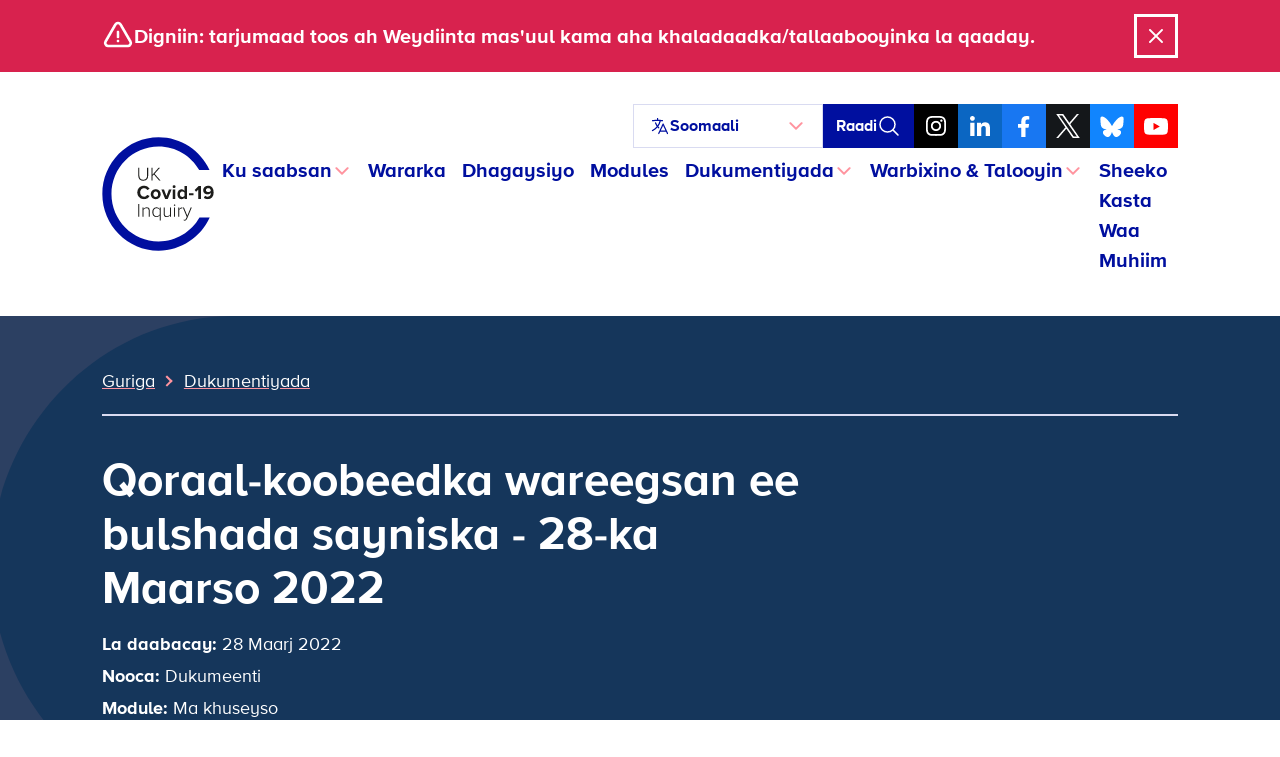

--- FILE ---
content_type: text/html; charset=UTF-8
request_url: https://covid19.public-inquiry.uk/so/documents/scientific-community-roundtable-transcript-28-march-2022/
body_size: 20384
content:
<!doctype html>
<!--[if lt IE 9]><html class="no-js no-svg ie lt-ie9 lt-ie8 lt-ie7" lang="so"> <![endif]-->
<!--[if IE 9]><html class="no-js no-svg ie ie9 lt-ie9 lt-ie8" lang="so"> <![endif]-->
<!--[if gt IE 9]><!-->
	<html
	class="no-js no-svg" lang="so"> <!--<![endif]-->
	<head>
		<meta charset="UTF-8"/>
		<meta name="description" content="Baaritaanka madaxa banaan ee dadweynaha ee lagu baarayo faafitaanka Covid-19 ee gudaha UK">
		<link rel="stylesheet" href="https://covid19.public-inquiry.uk/wp-content/themes/c19inquiry-hearings/style.css" type="text/css" media="screen"/>
		<meta http-equiv="Content-Type" content="text/html; charset=UTF-8"/>
		<meta http-equiv="X-UA-Compatible" content="IE=edge">
		<meta name="viewport" content="width=device-width, initial-scale=1">
		<link rel="author" href="https://covid19.public-inquiry.uk/wp-content/themes/c19inquiry-hearings/humans.txt"/>
		<link rel="pingback" href="https://covid19.public-inquiry.uk/xmlrpc.php"/>
		<link rel="profile" href="http://gmpg.org/xfn/11">
		<link rel="preload" href="/wp-content/themes/c19inquiry-hearings/public/build/fonts/proximanova-regular-webfont.woff2" as="font" type="font/woff2" crossorigin>
		<link rel="preload" href="/wp-content/themes/c19inquiry-hearings/public/build/fonts/proximanova-bold-webfont.woff2" as="font" type="font/woff2" crossorigin>
		<meta name='robots' content='index, follow, max-image-preview:large, max-snippet:-1, max-video-preview:-1' />
	<style>img:is([sizes="auto" i], [sizes^="auto," i]) { contain-intrinsic-size: 3000px 1500px }</style>
	
	<!-- This site is optimized with the Yoast SEO Premium plugin v26.2 (Yoast SEO v26.5) - https://yoast.com/wordpress/plugins/seo/ -->
	<title>Qoraal-koobeedka sayniska ee bulshada - 28 Maarso 2022 - Weydiinta Boqortooyada Midowday ee Covid-19</title>
	<meta name="description" content="Dukumeentigani waxa uu ka kooban yahay qoraal-koobeedka wareega ee bulshada sayniska - 28 March 2022" />
	<link rel="canonical" href="https://covid19.public-inquiry.uk/so/documents/scientific-community-roundtable-transcript-28-march-2022/" />
	<meta property="og:locale" content="so_SO" />
	<meta property="og:type" content="article" />
	<meta property="og:title" content="Qoraal-koobeedka sayniska ee bulshada - 28 Maarj 2022 Kaydka Weydiinta Covid-19 UK" />
	<meta property="og:description" content="Dukumeentigani waxa uu ka kooban yahay qoraal-koobeedka wareega ee bulshada sayniska - 28 March 2022" />
	<meta property="og:url" content="https://covid19.public-inquiry.uk/so/documents/scientific-community-roundtable-transcript-28-march-2022/" />
	<meta property="og:site_name" content="UK Covid-19 Inquiry" />
	<meta property="article:publisher" content="https://www.facebook.com/covidinquiryuk/" />
	<meta property="og:image" content="https://covid19.public-inquiry.uk/wp-content/uploads/2023/06/16100109/c19-social-fallback.png" />
	<meta property="og:image:width" content="1200" />
	<meta property="og:image:height" content="630" />
	<meta property="og:image:type" content="image/png" />
	<meta name="twitter:card" content="summary_large_image" />
	<meta name="twitter:site" content="@covidinquiryuk" />
	<script type="application/ld+json" class="yoast-schema-graph">{"@context":"https://schema.org","@graph":[{"@type":"WebPage","@id":"https://covid19.public-inquiry.uk/so/documents/scientific-community-roundtable-transcript-28-march-2022/","url":"https://covid19.public-inquiry.uk/so/documents/scientific-community-roundtable-transcript-28-march-2022/","name":"Scientific community roundtable transcript - 28 March 2022 - UK Covid-19 Inquiry","isPartOf":{"@id":"https://covid19.public-inquiry.uk/so/#website"},"datePublished":"2022-03-28T12:47:00+00:00","description":"This document contains the scientific community roundtable transcript - 28 March 2022","breadcrumb":{"@id":"https://covid19.public-inquiry.uk/so/documents/scientific-community-roundtable-transcript-28-march-2022/#breadcrumb"},"inLanguage":"so","potentialAction":[{"@type":"ReadAction","target":["https://covid19.public-inquiry.uk/so/documents/scientific-community-roundtable-transcript-28-march-2022/"]}]},{"@type":"BreadcrumbList","@id":"https://covid19.public-inquiry.uk/so/documents/scientific-community-roundtable-transcript-28-march-2022/#breadcrumb","itemListElement":[{"@type":"ListItem","position":1,"name":"Home","item":"https://covid19.public-inquiry.uk/so/"},{"@type":"ListItem","position":2,"name":"Documents","item":"https://covid19.public-inquiry.uk/so/documents/"},{"@type":"ListItem","position":3,"name":"Scientific community roundtable transcript &#8211; 28 March 2022"}]},{"@type":"WebSite","@id":"https://covid19.public-inquiry.uk/so/#website","url":"https://covid19.public-inquiry.uk/so/","name":"UK Covid-19 Inquiry","description":"The independent public inquiry to examine the Covid-19 pandemic in the UK","publisher":{"@id":"https://covid19.public-inquiry.uk/so/#organization"},"potentialAction":[{"@type":"SearchAction","target":{"@type":"EntryPoint","urlTemplate":"https://covid19.public-inquiry.uk/so/?s={search_term_string}"},"query-input":{"@type":"PropertyValueSpecification","valueRequired":true,"valueName":"search_term_string"}}],"inLanguage":"so"},{"@type":"Organization","@id":"https://covid19.public-inquiry.uk/so/#organization","name":"UK Covid-19 Inquiry","url":"https://covid19.public-inquiry.uk/so/","logo":{"@type":"ImageObject","inLanguage":"so","@id":"https://covid19.public-inquiry.uk/so/#/schema/logo/image/","url":"https://covid19.public-inquiry.uk/wp-content/uploads/2023/04/c19-icon.png","contentUrl":"https://covid19.public-inquiry.uk/wp-content/uploads/2023/04/c19-icon.png","width":180,"height":180,"caption":"UK Covid-19 Inquiry"},"image":{"@id":"https://covid19.public-inquiry.uk/so/#/schema/logo/image/"},"sameAs":["https://www.facebook.com/covidinquiryuk/","https://x.com/covidinquiryuk","https://uk.linkedin.com/company/uk-covid-19-inquiry","https://www.youtube.com/@UKCovid-19Inquiry","https://www.instagram.com/UKCovid19Inquiry/"]}]}</script>
	<!-- / Yoast SEO Premium plugin. -->


<link rel='dns-prefetch' href='//cc.cdn.civiccomputing.com' />
<link rel="alternate" type="application/rss+xml" title="UK Covid-19 Inquiry &raquo; Feed" href="https://covid19.public-inquiry.uk/so/feed/" />
<link rel="alternate" type="application/rss+xml" title="UK Covid-19 Inquiry &raquo; Comments Feed" href="https://covid19.public-inquiry.uk/so/comments/feed/" />
<script type="text/javascript">
/* <![CDATA[ */
window._wpemojiSettings = {"baseUrl":"https:\/\/s.w.org\/images\/core\/emoji\/16.0.1\/72x72\/","ext":".png","svgUrl":"https:\/\/s.w.org\/images\/core\/emoji\/16.0.1\/svg\/","svgExt":".svg","source":{"concatemoji":"https:\/\/covid19.public-inquiry.uk\/wp-includes\/js\/wp-emoji-release.min.js?ver=28fbe77687a64c3e1cb65fedbcbe393b"}};
/*! This file is auto-generated */
!function(s,n){var o,i,e;function c(e){try{var t={supportTests:e,timestamp:(new Date).valueOf()};sessionStorage.setItem(o,JSON.stringify(t))}catch(e){}}function p(e,t,n){e.clearRect(0,0,e.canvas.width,e.canvas.height),e.fillText(t,0,0);var t=new Uint32Array(e.getImageData(0,0,e.canvas.width,e.canvas.height).data),a=(e.clearRect(0,0,e.canvas.width,e.canvas.height),e.fillText(n,0,0),new Uint32Array(e.getImageData(0,0,e.canvas.width,e.canvas.height).data));return t.every(function(e,t){return e===a[t]})}function u(e,t){e.clearRect(0,0,e.canvas.width,e.canvas.height),e.fillText(t,0,0);for(var n=e.getImageData(16,16,1,1),a=0;a<n.data.length;a++)if(0!==n.data[a])return!1;return!0}function f(e,t,n,a){switch(t){case"flag":return n(e,"\ud83c\udff3\ufe0f\u200d\u26a7\ufe0f","\ud83c\udff3\ufe0f\u200b\u26a7\ufe0f")?!1:!n(e,"\ud83c\udde8\ud83c\uddf6","\ud83c\udde8\u200b\ud83c\uddf6")&&!n(e,"\ud83c\udff4\udb40\udc67\udb40\udc62\udb40\udc65\udb40\udc6e\udb40\udc67\udb40\udc7f","\ud83c\udff4\u200b\udb40\udc67\u200b\udb40\udc62\u200b\udb40\udc65\u200b\udb40\udc6e\u200b\udb40\udc67\u200b\udb40\udc7f");case"emoji":return!a(e,"\ud83e\udedf")}return!1}function g(e,t,n,a){var r="undefined"!=typeof WorkerGlobalScope&&self instanceof WorkerGlobalScope?new OffscreenCanvas(300,150):s.createElement("canvas"),o=r.getContext("2d",{willReadFrequently:!0}),i=(o.textBaseline="top",o.font="600 32px Arial",{});return e.forEach(function(e){i[e]=t(o,e,n,a)}),i}function t(e){var t=s.createElement("script");t.src=e,t.defer=!0,s.head.appendChild(t)}"undefined"!=typeof Promise&&(o="wpEmojiSettingsSupports",i=["flag","emoji"],n.supports={everything:!0,everythingExceptFlag:!0},e=new Promise(function(e){s.addEventListener("DOMContentLoaded",e,{once:!0})}),new Promise(function(t){var n=function(){try{var e=JSON.parse(sessionStorage.getItem(o));if("object"==typeof e&&"number"==typeof e.timestamp&&(new Date).valueOf()<e.timestamp+604800&&"object"==typeof e.supportTests)return e.supportTests}catch(e){}return null}();if(!n){if("undefined"!=typeof Worker&&"undefined"!=typeof OffscreenCanvas&&"undefined"!=typeof URL&&URL.createObjectURL&&"undefined"!=typeof Blob)try{var e="postMessage("+g.toString()+"("+[JSON.stringify(i),f.toString(),p.toString(),u.toString()].join(",")+"));",a=new Blob([e],{type:"text/javascript"}),r=new Worker(URL.createObjectURL(a),{name:"wpTestEmojiSupports"});return void(r.onmessage=function(e){c(n=e.data),r.terminate(),t(n)})}catch(e){}c(n=g(i,f,p,u))}t(n)}).then(function(e){for(var t in e)n.supports[t]=e[t],n.supports.everything=n.supports.everything&&n.supports[t],"flag"!==t&&(n.supports.everythingExceptFlag=n.supports.everythingExceptFlag&&n.supports[t]);n.supports.everythingExceptFlag=n.supports.everythingExceptFlag&&!n.supports.flag,n.DOMReady=!1,n.readyCallback=function(){n.DOMReady=!0}}).then(function(){return e}).then(function(){var e;n.supports.everything||(n.readyCallback(),(e=n.source||{}).concatemoji?t(e.concatemoji):e.wpemoji&&e.twemoji&&(t(e.twemoji),t(e.wpemoji)))}))}((window,document),window._wpemojiSettings);
/* ]]> */
</script>
<style id='wp-emoji-styles-inline-css' type='text/css'>

	img.wp-smiley, img.emoji {
		display: inline !important;
		border: none !important;
		box-shadow: none !important;
		height: 1em !important;
		width: 1em !important;
		margin: 0 0.07em !important;
		vertical-align: -0.1em !important;
		background: none !important;
		padding: 0 !important;
	}
</style>
<link rel='stylesheet' id='wp-block-library-css' href='https://covid19.public-inquiry.uk/wp-includes/css/dist/block-library/style.min.css?ver=28fbe77687a64c3e1cb65fedbcbe393b' type='text/css' media='all' />
<style id='classic-theme-styles-inline-css' type='text/css'>
/*! This file is auto-generated */
.wp-block-button__link{color:#fff;background-color:#32373c;border-radius:9999px;box-shadow:none;text-decoration:none;padding:calc(.667em + 2px) calc(1.333em + 2px);font-size:1.125em}.wp-block-file__button{background:#32373c;color:#fff;text-decoration:none}
</style>
<style id='global-styles-inline-css' type='text/css'>
:root{--wp--preset--aspect-ratio--square: 1;--wp--preset--aspect-ratio--4-3: 4/3;--wp--preset--aspect-ratio--3-4: 3/4;--wp--preset--aspect-ratio--3-2: 3/2;--wp--preset--aspect-ratio--2-3: 2/3;--wp--preset--aspect-ratio--16-9: 16/9;--wp--preset--aspect-ratio--9-16: 9/16;--wp--preset--color--black: #000000;--wp--preset--color--cyan-bluish-gray: #abb8c3;--wp--preset--color--white: #ffffff;--wp--preset--color--pale-pink: #f78da7;--wp--preset--color--vivid-red: #cf2e2e;--wp--preset--color--luminous-vivid-orange: #ff6900;--wp--preset--color--luminous-vivid-amber: #fcb900;--wp--preset--color--light-green-cyan: #7bdcb5;--wp--preset--color--vivid-green-cyan: #00d084;--wp--preset--color--pale-cyan-blue: #8ed1fc;--wp--preset--color--vivid-cyan-blue: #0693e3;--wp--preset--color--vivid-purple: #9b51e0;--wp--preset--gradient--vivid-cyan-blue-to-vivid-purple: linear-gradient(135deg,rgba(6,147,227,1) 0%,rgb(155,81,224) 100%);--wp--preset--gradient--light-green-cyan-to-vivid-green-cyan: linear-gradient(135deg,rgb(122,220,180) 0%,rgb(0,208,130) 100%);--wp--preset--gradient--luminous-vivid-amber-to-luminous-vivid-orange: linear-gradient(135deg,rgba(252,185,0,1) 0%,rgba(255,105,0,1) 100%);--wp--preset--gradient--luminous-vivid-orange-to-vivid-red: linear-gradient(135deg,rgba(255,105,0,1) 0%,rgb(207,46,46) 100%);--wp--preset--gradient--very-light-gray-to-cyan-bluish-gray: linear-gradient(135deg,rgb(238,238,238) 0%,rgb(169,184,195) 100%);--wp--preset--gradient--cool-to-warm-spectrum: linear-gradient(135deg,rgb(74,234,220) 0%,rgb(151,120,209) 20%,rgb(207,42,186) 40%,rgb(238,44,130) 60%,rgb(251,105,98) 80%,rgb(254,248,76) 100%);--wp--preset--gradient--blush-light-purple: linear-gradient(135deg,rgb(255,206,236) 0%,rgb(152,150,240) 100%);--wp--preset--gradient--blush-bordeaux: linear-gradient(135deg,rgb(254,205,165) 0%,rgb(254,45,45) 50%,rgb(107,0,62) 100%);--wp--preset--gradient--luminous-dusk: linear-gradient(135deg,rgb(255,203,112) 0%,rgb(199,81,192) 50%,rgb(65,88,208) 100%);--wp--preset--gradient--pale-ocean: linear-gradient(135deg,rgb(255,245,203) 0%,rgb(182,227,212) 50%,rgb(51,167,181) 100%);--wp--preset--gradient--electric-grass: linear-gradient(135deg,rgb(202,248,128) 0%,rgb(113,206,126) 100%);--wp--preset--gradient--midnight: linear-gradient(135deg,rgb(2,3,129) 0%,rgb(40,116,252) 100%);--wp--preset--font-size--small: 13px;--wp--preset--font-size--medium: 20px;--wp--preset--font-size--large: 36px;--wp--preset--font-size--x-large: 42px;--wp--preset--spacing--20: 0.44rem;--wp--preset--spacing--30: 0.67rem;--wp--preset--spacing--40: 1rem;--wp--preset--spacing--50: 1.5rem;--wp--preset--spacing--60: 2.25rem;--wp--preset--spacing--70: 3.38rem;--wp--preset--spacing--80: 5.06rem;--wp--preset--shadow--natural: 6px 6px 9px rgba(0, 0, 0, 0.2);--wp--preset--shadow--deep: 12px 12px 50px rgba(0, 0, 0, 0.4);--wp--preset--shadow--sharp: 6px 6px 0px rgba(0, 0, 0, 0.2);--wp--preset--shadow--outlined: 6px 6px 0px -3px rgba(255, 255, 255, 1), 6px 6px rgba(0, 0, 0, 1);--wp--preset--shadow--crisp: 6px 6px 0px rgba(0, 0, 0, 1);}:where(.is-layout-flex){gap: 0.5em;}:where(.is-layout-grid){gap: 0.5em;}body .is-layout-flex{display: flex;}.is-layout-flex{flex-wrap: wrap;align-items: center;}.is-layout-flex > :is(*, div){margin: 0;}body .is-layout-grid{display: grid;}.is-layout-grid > :is(*, div){margin: 0;}:where(.wp-block-columns.is-layout-flex){gap: 2em;}:where(.wp-block-columns.is-layout-grid){gap: 2em;}:where(.wp-block-post-template.is-layout-flex){gap: 1.25em;}:where(.wp-block-post-template.is-layout-grid){gap: 1.25em;}.has-black-color{color: var(--wp--preset--color--black) !important;}.has-cyan-bluish-gray-color{color: var(--wp--preset--color--cyan-bluish-gray) !important;}.has-white-color{color: var(--wp--preset--color--white) !important;}.has-pale-pink-color{color: var(--wp--preset--color--pale-pink) !important;}.has-vivid-red-color{color: var(--wp--preset--color--vivid-red) !important;}.has-luminous-vivid-orange-color{color: var(--wp--preset--color--luminous-vivid-orange) !important;}.has-luminous-vivid-amber-color{color: var(--wp--preset--color--luminous-vivid-amber) !important;}.has-light-green-cyan-color{color: var(--wp--preset--color--light-green-cyan) !important;}.has-vivid-green-cyan-color{color: var(--wp--preset--color--vivid-green-cyan) !important;}.has-pale-cyan-blue-color{color: var(--wp--preset--color--pale-cyan-blue) !important;}.has-vivid-cyan-blue-color{color: var(--wp--preset--color--vivid-cyan-blue) !important;}.has-vivid-purple-color{color: var(--wp--preset--color--vivid-purple) !important;}.has-black-background-color{background-color: var(--wp--preset--color--black) !important;}.has-cyan-bluish-gray-background-color{background-color: var(--wp--preset--color--cyan-bluish-gray) !important;}.has-white-background-color{background-color: var(--wp--preset--color--white) !important;}.has-pale-pink-background-color{background-color: var(--wp--preset--color--pale-pink) !important;}.has-vivid-red-background-color{background-color: var(--wp--preset--color--vivid-red) !important;}.has-luminous-vivid-orange-background-color{background-color: var(--wp--preset--color--luminous-vivid-orange) !important;}.has-luminous-vivid-amber-background-color{background-color: var(--wp--preset--color--luminous-vivid-amber) !important;}.has-light-green-cyan-background-color{background-color: var(--wp--preset--color--light-green-cyan) !important;}.has-vivid-green-cyan-background-color{background-color: var(--wp--preset--color--vivid-green-cyan) !important;}.has-pale-cyan-blue-background-color{background-color: var(--wp--preset--color--pale-cyan-blue) !important;}.has-vivid-cyan-blue-background-color{background-color: var(--wp--preset--color--vivid-cyan-blue) !important;}.has-vivid-purple-background-color{background-color: var(--wp--preset--color--vivid-purple) !important;}.has-black-border-color{border-color: var(--wp--preset--color--black) !important;}.has-cyan-bluish-gray-border-color{border-color: var(--wp--preset--color--cyan-bluish-gray) !important;}.has-white-border-color{border-color: var(--wp--preset--color--white) !important;}.has-pale-pink-border-color{border-color: var(--wp--preset--color--pale-pink) !important;}.has-vivid-red-border-color{border-color: var(--wp--preset--color--vivid-red) !important;}.has-luminous-vivid-orange-border-color{border-color: var(--wp--preset--color--luminous-vivid-orange) !important;}.has-luminous-vivid-amber-border-color{border-color: var(--wp--preset--color--luminous-vivid-amber) !important;}.has-light-green-cyan-border-color{border-color: var(--wp--preset--color--light-green-cyan) !important;}.has-vivid-green-cyan-border-color{border-color: var(--wp--preset--color--vivid-green-cyan) !important;}.has-pale-cyan-blue-border-color{border-color: var(--wp--preset--color--pale-cyan-blue) !important;}.has-vivid-cyan-blue-border-color{border-color: var(--wp--preset--color--vivid-cyan-blue) !important;}.has-vivid-purple-border-color{border-color: var(--wp--preset--color--vivid-purple) !important;}.has-vivid-cyan-blue-to-vivid-purple-gradient-background{background: var(--wp--preset--gradient--vivid-cyan-blue-to-vivid-purple) !important;}.has-light-green-cyan-to-vivid-green-cyan-gradient-background{background: var(--wp--preset--gradient--light-green-cyan-to-vivid-green-cyan) !important;}.has-luminous-vivid-amber-to-luminous-vivid-orange-gradient-background{background: var(--wp--preset--gradient--luminous-vivid-amber-to-luminous-vivid-orange) !important;}.has-luminous-vivid-orange-to-vivid-red-gradient-background{background: var(--wp--preset--gradient--luminous-vivid-orange-to-vivid-red) !important;}.has-very-light-gray-to-cyan-bluish-gray-gradient-background{background: var(--wp--preset--gradient--very-light-gray-to-cyan-bluish-gray) !important;}.has-cool-to-warm-spectrum-gradient-background{background: var(--wp--preset--gradient--cool-to-warm-spectrum) !important;}.has-blush-light-purple-gradient-background{background: var(--wp--preset--gradient--blush-light-purple) !important;}.has-blush-bordeaux-gradient-background{background: var(--wp--preset--gradient--blush-bordeaux) !important;}.has-luminous-dusk-gradient-background{background: var(--wp--preset--gradient--luminous-dusk) !important;}.has-pale-ocean-gradient-background{background: var(--wp--preset--gradient--pale-ocean) !important;}.has-electric-grass-gradient-background{background: var(--wp--preset--gradient--electric-grass) !important;}.has-midnight-gradient-background{background: var(--wp--preset--gradient--midnight) !important;}.has-small-font-size{font-size: var(--wp--preset--font-size--small) !important;}.has-medium-font-size{font-size: var(--wp--preset--font-size--medium) !important;}.has-large-font-size{font-size: var(--wp--preset--font-size--large) !important;}.has-x-large-font-size{font-size: var(--wp--preset--font-size--x-large) !important;}
:where(.wp-block-post-template.is-layout-flex){gap: 1.25em;}:where(.wp-block-post-template.is-layout-grid){gap: 1.25em;}
:where(.wp-block-columns.is-layout-flex){gap: 2em;}:where(.wp-block-columns.is-layout-grid){gap: 2em;}
:root :where(.wp-block-pullquote){font-size: 1.5em;line-height: 1.6;}
</style>
<link rel='stylesheet' id='trp-language-switcher-style-css' href='https://covid19.public-inquiry.uk/wp-content/plugins/translatepress-multilingual/assets/css/trp-language-switcher.css?ver=2.10.7' type='text/css' media='all' />
<link rel='stylesheet' id='c19inquiry-styles-css' href='https://covid19.public-inquiry.uk/wp-content/themes/c19inquiry-hearings/public/build/style-index.css?ver=3.0.5' type='text/css' media='all' />
<script type="text/javascript" src="https://covid19.public-inquiry.uk/wp-includes/js/jquery/jquery.min.js?ver=3.7.1" id="jquery-core-js"></script>
<script type="text/javascript" src="https://covid19.public-inquiry.uk/wp-includes/js/jquery/jquery-migrate.min.js?ver=3.4.1" id="jquery-migrate-js"></script>
<link rel="https://api.w.org/" href="https://covid19.public-inquiry.uk/so/wp-json/" /><link rel="EditURI" type="application/rsd+xml" title="RSD" href="https://covid19.public-inquiry.uk/xmlrpc.php?rsd" />

<link rel='shortlink' href='https://covid19.public-inquiry.uk/so/?p=13749' />
<link rel="alternate" title="oEmbed (JSON)" type="application/json+oembed" href="https://covid19.public-inquiry.uk/so/wp-json/oembed/1.0/embed?url=https%3A%2F%2Fcovid19.public-inquiry.uk%2Fso%2Fdocuments%2Fscientific-community-roundtable-transcript-28-march-2022%2F" />
<link rel="alternate" title="oEmbed (XML)" type="text/xml+oembed" href="https://covid19.public-inquiry.uk/so/wp-json/oembed/1.0/embed?url=https%3A%2F%2Fcovid19.public-inquiry.uk%2Fso%2Fdocuments%2Fscientific-community-roundtable-transcript-28-march-2022%2F&#038;format=xml" />
<link rel="alternate" hreflang="en-GB" href="https://covid19.public-inquiry.uk/documents/scientific-community-roundtable-transcript-28-march-2022/"/>
<link rel="alternate" hreflang="cy" href="https://covid19.public-inquiry.uk/cy/documents/gwyddonol-cymuned-crwn-trawsgrifiad-28-march-2022/"/>
<link rel="alternate" hreflang="pl-PL" href="https://covid19.public-inquiry.uk/pl/documents/scientific-community-roundtable-transcript-28-march-2022/"/>
<link rel="alternate" hreflang="pa" href="https://covid19.public-inquiry.uk/pa/documents/scientific-community-roundtable-transcript-28-march-2022/"/>
<link rel="alternate" hreflang="ur" href="https://covid19.public-inquiry.uk/ur/documents/scientific-community-roundtable-transcript-28-march-2022/"/>
<link rel="alternate" hreflang="ar" href="https://covid19.public-inquiry.uk/ar/documents/scientific-community-roundtable-transcript-28-march-2022/"/>
<link rel="alternate" hreflang="bn-BD" href="https://covid19.public-inquiry.uk/bn/documents/scientific-community-roundtable-transcript-28-march-2022/"/>
<link rel="alternate" hreflang="gu" href="https://covid19.public-inquiry.uk/gu/documents/scientific-community-roundtable-transcript-28-march-2022/"/>
<link rel="alternate" hreflang="zh-CN" href="https://covid19.public-inquiry.uk/zh/documents/scientific-community-roundtable-transcript-28-march-2022/"/>
<link rel="alternate" hreflang="ckb" href="https://covid19.public-inquiry.uk/ku/documents/zanisti-civak-meza-dor-28-adar-2022/"/>
<link rel="alternate" hreflang="so" href="https://covid19.public-inquiry.uk/so/documents/scientific-community-roundtable-transcript-28-march-2022/"/>
<link rel="alternate" hreflang="tl" href="https://covid19.public-inquiry.uk/tl/documents/scientific-community-roundtable-transcript-28-march-2022/"/>
<link rel="alternate" hreflang="en" href="https://covid19.public-inquiry.uk/documents/scientific-community-roundtable-transcript-28-march-2022/"/>
<link rel="alternate" hreflang="pl" href="https://covid19.public-inquiry.uk/pl/documents/scientific-community-roundtable-transcript-28-march-2022/"/>
<link rel="alternate" hreflang="bn" href="https://covid19.public-inquiry.uk/bn/documents/scientific-community-roundtable-transcript-28-march-2022/"/>
<link rel="alternate" hreflang="zh" href="https://covid19.public-inquiry.uk/zh/documents/scientific-community-roundtable-transcript-28-march-2022/"/>
<link rel="icon" href="https://covid19.public-inquiry.uk/wp-content/uploads/2023/04/c19-icon-150x150.png" sizes="32x32" />
<link rel="icon" href="https://covid19.public-inquiry.uk/wp-content/uploads/2023/04/c19-icon.png" sizes="192x192" />
<link rel="apple-touch-icon" href="https://covid19.public-inquiry.uk/wp-content/uploads/2023/04/c19-icon.png" />
<meta name="msapplication-TileImage" content="https://covid19.public-inquiry.uk/wp-content/uploads/2023/04/c19-icon.png" />


		<script>
	// Include the following lines to define the gtag() function when
// calling this code prior to your gtag.js or Tag Manager snippet
window.dataLayer = window.dataLayer || [];
function gtag() {
dataLayer.push(arguments);
}

// Call the default command before gtag.js or Tag Manager runs to
// adjust how the tags operate when they run. Modify the defaults
// per your business requirements and prior consent granted/denied, e.g.:
gtag('consent', 'default', {
'ad_storage': 'denied',
'analytics_storage': 'denied'
});
</script>

<!-- Google tag (gtag.js) -->
<script async src="https://www.googletagmanager.com/gtag/js?id=DC-13372831"></script>
<script>
	window.dataLayer = window.dataLayer || [];
function gtag() {
dataLayer.push(arguments);
}
gtag('js', new Date());
gtag('config', 'DC-13372831');
</script>
<!-- End of global snippet: Please do not remove -->

<!-- Google tag (gtag.js) -->
<script async src="https://www.googletagmanager.com/gtag/js?id=G-2V0236MQZZ"></script>
<script>
	window.dataLayer = window.dataLayer || [];
function gtag() {
dataLayer.push(arguments);
}
gtag('js', new Date());
gtag('config', 'G-2V0236MQZZ');
</script>
<!-- End of global snippet: Please do not remove -->

<!-- Google tag (gtag.js) -->
<script async src="https://www.googletagmanager.com/gtag/js?id=AW-11187735484"></script>
<script>
	window.dataLayer = window.dataLayer || [];
function gtag() {
dataLayer.push(arguments);
}
gtag('js', new Date());
gtag('config', 'AW-11187735484');
</script>
<!-- End of global snippet: Please do not remove -->
		<!-- Bing Global Tag -->
<script>
	(function (w, d, t, r, u) {
var f,
n,
i;
w[u] = w[u] || [],
f = function () {
var o = {
ti: "85001684",
enableAutoSpaTracking: true
};
o.q = w[u],
w[u] = new UET(o),
w[u].push("pageLoad")
},
n = d.createElement(t),
n.src = r,
n.async = 1,
n.onload = n.onreadystatechange = function () {
var s = this.readyState;
s && s !== "loaded" && s !== "complete" || (f(), n.onload = n.onreadystatechange = null)
},
i = d.getElementsByTagName(t)[0],
i.parentNode.insertBefore(n, i)
})(window, document, "script", "//bat.bing.com/bat.js", "uetq");
</script>
		<!-- Hotjar Tracking Code for https://covid19.public-inquiry.uk -->
<script>
	(function (h, o, t, j, a, r) {
h.hj = h.hj || function () {
(h.hj.q = h.hj.q || []).push(arguments)
};
h._hjSettings = {
hjid: 3187026,
hjsv: 6
};
a = o.getElementsByTagName('head')[0];
r = o.createElement('script');
r.async = 1;
r.src = t + h._hjSettings.hjid + j + h._hjSettings.hjsv;
a.appendChild(r);
})(window, document, 'https://static.hotjar.com/c/hotjar-', '.js?sv=');
</script>
		
<script type="text/javascript">

	_linkedin_partner_id = "5414482";
window._linkedin_data_partner_ids = window._linkedin_data_partner_ids || [];
window._linkedin_data_partner_ids.push(_linkedin_partner_id);
</script>
<script type="text/javascript">

	(function (l) {
if (! l) {
window.lintrk = function (a, b) {
window.lintrk.q.push([a, b])
};
window.lintrk.q = []
}
var s = document.getElementsByTagName("script")[0];
var b = document.createElement("script");
b.type = "text/javascript";
b.async = true;
b.src = "https://snap.licdn.com/li.lms-analytics/insight.min.js";
s.parentNode.insertBefore(b, s);
})(window.lintrk);

window.lintrk('track', {conversion_id: 16381628});
</script>

<noscript>

	<img height="1" width="1" style="display:none;" alt="" src="https://px.ads.linkedin.com/collect/?pid=5414482&fmt=gif"/>

</noscript>

		
<script type="text/javascript">

	// Reddit Pixel - Page tracking.
!function (w, d) {
if (! w.rdt) {
var p = w.rdt = function () {
p.sendEvent ? p.sendEvent.apply(p, arguments) : p.callQueue.push(arguments)
};
p.callQueue = [];
var t = d.createElement("script");
t.src = "https://www.redditstatic.com/ads/pixel.js",
t.async = !0;
var s = d.getElementsByTagName("script")[0];
s.parentNode.insertBefore(t, s)
}
}(window, document);
rdt('init', 'a2_fx9vykzpobpe');
rdt('track', 'PageVisit');
</script>

			</head>


	<body class="wp-singular document-template-default single single-document postid-13749 wp-custom-logo wp-theme-c19inquiry-hearings translatepress-so">
		<a class="skip-link visually-hidden-focusable link-white" href="#content" data-no-translation="" data-trp-gettext="">U bood nuxurka</a>

					
<noscript>
  <div id="noscriptBanner" class="noscript-banner bg-warning py-1 text-center">
    <div class="container-xl noscript-banner__content">
        <span data-no-translation><p>Waxaad isticmaalaysa browser-ka uu JavaScript naafo yahay. Qaar ka mid ah sifooyinka mareegahaan ayaa laga yaabaa inaysan u shaqeyn sidii loogu talagalay.</p></span>
    </div>
  </div>
</noscript>		
		  <div id="warningBanner" class="global-banner global-banner--warning" aria-hidden="true">
    <div class="container-xl global-banner__content">
      <div>
        <svg aria-hidden="true" fill="none" viewbox="0 0 24 24" stroke-width="2" stroke="currentColor" xmlns="http://www.w3.org/2000/svg" >
  <path stroke-linecap="round" stroke-linejoin="round" d="M12 9v3.75m-9.303 3.376c-.866 1.5.217 3.374 1.948 3.374h14.71c1.73 0 2.813-1.874 1.948-3.374L13.949 3.378c-.866-1.5-3.032-1.5-3.898 0L2.697 16.126zM12 15.75h.007v.008H12v-.008z" />
</svg>        <p>Digniin: tarjumaad toos ah Weydiinta mas'uul kama aha khaladaadka/tallaabooyinka la qaaday.</p>
      </div>
      <div>
        <button id="warningDismiss" aria-controls="warningBanner" class="btn btn-outline btn-outline--icon">
          <span class="visually-hidden">Xir</span>
          <svg aria-hidden="true" width="24" height="24" viewbox="0 0 24 24" fill="none" xmlns="http://www.w3.org/2000/svg">
  <path d="M6 18L18 6M6 6L18 18" stroke="currentColor" stroke-width="2" stroke-linecap="round" stroke-linejoin="round"/>
</svg>        </button>
      </div>
    </div>
  </div>

		<div class="container-xl">
							<header class="header">
					<nav class="navbar navbar-expand-md navbar-light" aria-label="Asal ahaan">
	<a class="logo" href="https://covid19.public-inquiry.uk/so">
		
			<svg aria-hidden="true" xmlns="http://www.w3.org/2000/svg" xml:space="preserve" style="fill-rule:evenodd;clip-rule:evenodd;stroke-linejoin:round;stroke-miterlimit:2" viewbox="0 0 299 302"><path d="M.476.5h298v301h-298z" style="fill:none"/><path d="M96.749 81.239h2.967v20.97c0 6.905 3.631 11.099 10.331 11.099 6.752 0 10.332-4.194 10.332-11.099v-20.97h2.966v21.021c0 8.44-4.501 13.708-13.298 13.708-8.746 0-13.298-5.319-13.298-13.708V81.239Zm55.853 34.115-14.066-16.06-3.785 4.143v11.917h-2.915V81.239h2.915v18.669l16.469-18.669h3.734l-14.526 16.265 15.908 17.85h-3.734Zm-58.343 31.518c0-10.585 8.004-17.815 18.073-17.815 7.848 0 12.238 4.131 14.664 8.417l-6.299 3.098c-1.446-2.788-4.544-5.008-8.365-5.008-5.99 0-10.534 4.802-10.534 11.308s4.544 11.308 10.534 11.308c3.821 0 6.919-2.169 8.365-5.008l6.299 3.046c-2.478 4.286-6.816 8.468-14.664 8.468-10.069 0-18.073-7.229-18.073-17.814Zm35.99 4.699c0-7.074 4.957-13.064 13.167-13.064 8.261 0 13.218 5.99 13.218 13.064 0 7.125-4.957 13.115-13.218 13.115-8.21 0-13.167-5.99-13.167-13.115Zm19.57 0c0-3.873-2.324-7.23-6.403-7.23s-6.351 3.357-6.351 7.23c0 3.924 2.272 7.28 6.351 7.28 4.079 0 6.403-3.356 6.403-7.28Zm18.743 12.496-10.017-24.94h7.022l6.506 17.349 6.506-17.349h7.074l-10.017 24.94h-7.074Zm20.653 0v-24.94h6.558v24.94h-6.558Zm-.671-32.531c0-2.169 1.807-3.924 3.924-3.924a3.922 3.922 0 0 1 3.924 3.924 3.923 3.923 0 0 1-3.924 3.925c-2.117 0-3.924-1.756-3.924-3.925Zm31.497 32.531v-3.15c-1.962 2.426-4.699 3.769-7.694 3.769-6.299 0-11.05-4.75-11.05-13.064 0-8.158 4.699-13.115 11.05-13.115 2.943 0 5.732 1.291 7.694 3.821v-12.702h6.609v34.441h-6.609Zm0-16.885c-1.136-1.653-3.46-2.841-5.68-2.841-3.718 0-6.3 2.944-6.3 7.281 0 4.286 2.582 7.229 6.3 7.229 2.22 0 4.544-1.187 5.68-2.84v-8.829Zm12.031 7.177v-5.577h12.393v5.577h-12.393Zm24.99 9.708v-24.992l-5.679 5.835-4.183-4.389 10.844-10.895h6.403v34.441h-7.385Zm18.124-8.469c1.859 1.704 3.821 2.634 6.866 2.634 5.527 0 8.624-4.699 8.624-9.914v-.723c-1.652 2.324-5.111 4.44-8.88 4.44-6.197 0-11.774-3.82-11.774-11.153 0-6.712 5.37-11.825 13.219-11.825 10.431 0 14.82 8.056 14.82 17.815 0 10.379-5.835 17.762-16.009 17.762-4.181 0-7.692-1.394-10.119-3.562l3.253-5.474Zm8.365-20.189c-3.924 0-6.042 2.736-6.042 5.163 0 3.666 3.047 5.267 6.352 5.267 2.582 0 5.112-1.187 6.712-3.201-.258-3.305-2.117-7.229-7.022-7.229ZM96.749 211.561v-34.115h2.915v34.115h-2.915Zm27.977 0v-16.725c0-4.757-2.404-6.189-5.984-6.189-3.171 0-6.444 1.995-8.03 4.245v18.669h-2.66v-24.704h2.66v3.734c1.79-2.148 5.319-4.348 8.9-4.348 5.012 0 7.774 2.455 7.774 8.03v17.288h-2.66Zm31.866 9.411h-2.711v-13.4c-1.996 2.813-5.064 4.603-8.593 4.603-6.598 0-11.048-5.115-11.048-12.992 0-7.927 4.45-12.94 11.048-12.94 3.682 0 6.853 1.995 8.593 4.501v-3.887h2.711v34.115Zm-2.711-27.926c-1.433-2.353-4.706-4.399-8.133-4.399-5.473 0-8.644 4.552-8.644 10.536 0 5.985 3.171 10.588 8.644 10.588 3.427 0 6.7-2.148 8.133-4.501v-12.224Zm27.619 18.515v-3.631c-2.046 2.25-5.32 4.245-8.9 4.245-5.063 0-7.774-2.353-7.774-7.928v-17.39h2.66v16.776c0 4.808 2.403 6.138 5.983 6.138 3.172 0 6.394-1.892 8.031-4.092v-18.822h2.659v24.704H181.5Zm10.946 0v-24.704h2.659v24.704h-2.659Zm-.717-30.944c0-1.125.972-2.046 2.046-2.046 1.126 0 2.046.921 2.046 2.046 0 1.125-.92 2.046-2.046 2.046-1.074 0-2.046-.921-2.046-2.046Zm11.662 30.944v-24.704h2.66v4.245c2.096-2.761 4.91-4.757 8.336-4.757v2.916c-.46-.102-.818-.102-1.33-.102-2.506 0-5.881 2.25-7.006 4.398v18.004h-2.66Zm15.036 7.212c.563.256 1.535.409 2.149.409 1.637 0 2.762-.665 3.734-3.017l1.943-4.399-10.434-24.909h2.967l9.002 21.584 8.899-21.584h3.018l-12.787 30.126c-1.329 3.12-3.427 4.603-6.342 4.603-.818 0-1.943-.153-2.608-.358l.459-2.455Z" style="fill:#1d1d1b"/><path d="M260.252 213.479c-21.725 37.818-62.529 63.342-109.184 63.342-69.378 0-125.821-56.443-125.821-125.821S81.69 25.179 151.068 25.179c46.163 0 86.591 24.993 108.484 62.154h27.51C263.058 36.268 211.129.823 151.068.823 68.261.823.891 68.192.891 151c0 82.808 67.37 150.177 150.177 150.177 60.526 0 112.797-35.994 136.549-87.698h-27.365Z" style="fill:#000f9f;fill-rule:nonzero"/></svg>
				<span class="visually-hidden">UK Covid-19 Inquiry</span>
	</a>

	<div class="navbar-wrapper">

		<div class="utility-controls py-lg-0">

			<div class="utility-links">
				<ul class="list-reset lang-toggle">
						<li class="dropdown">
				<a class="dropdown-toggle lang-toggle__select" id="English(UK)Dropdown" role="button" data-bs-toggle="dropdown" aria-expanded="false" data-no-translation>
                    <svg aria-hidden="true" width="24" height="24" viewbox="0 0 24 24" stroke-width="1.5" stroke="currentColor" fill="none" xmlns="http://www.w3.org/2000/svg">
  <path stroke-linecap="round" stroke-linejoin="round" d="M10.5 21l5.25-11.25L21 21m-9-3h7.5M3 5.621a48.474 48.474 0 016-.371m0 0c1.12 0 2.233.038 3.334.114M9 5.25V3m3.334 2.364C11.176 10.658 7.69 15.08 3 17.502m9.334-12.138c.896.061 1.785.147 2.666.257m-4.589 8.495a18.023 18.023 0 01-3.827-5.802"></path>
</svg>                    <span id="currentLang">English (UK)</span>
				</a>
				<ul class="dropdown-menu" aria-labelledby="English(UK)Dropdown">
											<li>
							<a class="dropdown-item" href="https://covid19.public-inquiry.uk/documents/scientific-community-roundtable-transcript-28-march-2022/"><span data-no-translation><span class="trp-ls-language-name">English (UK)</span></span><svg aria-hidden="true" width="24" height="24" viewbox="0 0 24 24" stroke-width="1.5" stroke="currentColor" fill="none" xmlns="http://www.w3.org/2000/svg" >
  <path stroke-linecap="round" stroke-linejoin="round" d="M9 12.75L11.25 15 15 9.75M21 12a9 9 0 11-18 0 9 9 0 0118 0z"></path>
</svg></a>
						</li>
											<li>
							<a class="dropdown-item" href="https://covid19.public-inquiry.uk/cy/documents/gwyddonol-cymuned-crwn-trawsgrifiad-28-march-2022/"><span data-no-translation><span class="trp-ls-language-name">Cymraeg</span></span><svg aria-hidden="true" width="24" height="24" viewbox="0 0 24 24" stroke-width="1.5" stroke="currentColor" fill="none" xmlns="http://www.w3.org/2000/svg" >
  <path stroke-linecap="round" stroke-linejoin="round" d="M9 12.75L11.25 15 15 9.75M21 12a9 9 0 11-18 0 9 9 0 0118 0z"></path>
</svg></a>
						</li>
											<li>
							<a class="dropdown-item" href="https://covid19.public-inquiry.uk/pl/documents/scientific-community-roundtable-transcript-28-march-2022/"><span data-no-translation><span class="trp-ls-language-name">Polski</span></span><svg aria-hidden="true" width="24" height="24" viewbox="0 0 24 24" stroke-width="1.5" stroke="currentColor" fill="none" xmlns="http://www.w3.org/2000/svg" >
  <path stroke-linecap="round" stroke-linejoin="round" d="M9 12.75L11.25 15 15 9.75M21 12a9 9 0 11-18 0 9 9 0 0118 0z"></path>
</svg></a>
						</li>
											<li>
							<a class="dropdown-item" href="https://covid19.public-inquiry.uk/pa/documents/scientific-community-roundtable-transcript-28-march-2022/"><span data-no-translation><span class="trp-ls-language-name">ਪੰਜਾਬੀ</span></span><svg aria-hidden="true" width="24" height="24" viewbox="0 0 24 24" stroke-width="1.5" stroke="currentColor" fill="none" xmlns="http://www.w3.org/2000/svg" >
  <path stroke-linecap="round" stroke-linejoin="round" d="M9 12.75L11.25 15 15 9.75M21 12a9 9 0 11-18 0 9 9 0 0118 0z"></path>
</svg></a>
						</li>
											<li>
							<a class="dropdown-item" href="https://covid19.public-inquiry.uk/ur/documents/scientific-community-roundtable-transcript-28-march-2022/"><span data-no-translation><span class="trp-ls-language-name">اردو</span></span><svg aria-hidden="true" width="24" height="24" viewbox="0 0 24 24" stroke-width="1.5" stroke="currentColor" fill="none" xmlns="http://www.w3.org/2000/svg" >
  <path stroke-linecap="round" stroke-linejoin="round" d="M9 12.75L11.25 15 15 9.75M21 12a9 9 0 11-18 0 9 9 0 0118 0z"></path>
</svg></a>
						</li>
											<li>
							<a class="dropdown-item" href="https://covid19.public-inquiry.uk/ar/documents/scientific-community-roundtable-transcript-28-march-2022/"><span data-no-translation><span class="trp-ls-language-name">العربية</span></span><svg aria-hidden="true" width="24" height="24" viewbox="0 0 24 24" stroke-width="1.5" stroke="currentColor" fill="none" xmlns="http://www.w3.org/2000/svg" >
  <path stroke-linecap="round" stroke-linejoin="round" d="M9 12.75L11.25 15 15 9.75M21 12a9 9 0 11-18 0 9 9 0 0118 0z"></path>
</svg></a>
						</li>
											<li>
							<a class="dropdown-item" href="https://covid19.public-inquiry.uk/bn/documents/scientific-community-roundtable-transcript-28-march-2022/"><span data-no-translation><span class="trp-ls-language-name">বাংলা</span></span><svg aria-hidden="true" width="24" height="24" viewbox="0 0 24 24" stroke-width="1.5" stroke="currentColor" fill="none" xmlns="http://www.w3.org/2000/svg" >
  <path stroke-linecap="round" stroke-linejoin="round" d="M9 12.75L11.25 15 15 9.75M21 12a9 9 0 11-18 0 9 9 0 0118 0z"></path>
</svg></a>
						</li>
											<li>
							<a class="dropdown-item" href="https://covid19.public-inquiry.uk/gu/documents/scientific-community-roundtable-transcript-28-march-2022/"><span data-no-translation><span class="trp-ls-language-name">ગુજરાતી</span></span><svg aria-hidden="true" width="24" height="24" viewbox="0 0 24 24" stroke-width="1.5" stroke="currentColor" fill="none" xmlns="http://www.w3.org/2000/svg" >
  <path stroke-linecap="round" stroke-linejoin="round" d="M9 12.75L11.25 15 15 9.75M21 12a9 9 0 11-18 0 9 9 0 0118 0z"></path>
</svg></a>
						</li>
											<li>
							<a class="dropdown-item" href="https://covid19.public-inquiry.uk/zh/documents/scientific-community-roundtable-transcript-28-march-2022/"><span data-no-translation><span class="trp-ls-language-name">简体中文</span></span><svg aria-hidden="true" width="24" height="24" viewbox="0 0 24 24" stroke-width="1.5" stroke="currentColor" fill="none" xmlns="http://www.w3.org/2000/svg" >
  <path stroke-linecap="round" stroke-linejoin="round" d="M9 12.75L11.25 15 15 9.75M21 12a9 9 0 11-18 0 9 9 0 0118 0z"></path>
</svg></a>
						</li>
											<li>
							<a class="dropdown-item" href="https://covid19.public-inquiry.uk/ku/documents/zanisti-civak-meza-dor-28-adar-2022/"><span data-no-translation><span class="trp-ls-language-name">كوردی‎</span></span><svg aria-hidden="true" width="24" height="24" viewbox="0 0 24 24" stroke-width="1.5" stroke="currentColor" fill="none" xmlns="http://www.w3.org/2000/svg" >
  <path stroke-linecap="round" stroke-linejoin="round" d="M9 12.75L11.25 15 15 9.75M21 12a9 9 0 11-18 0 9 9 0 0118 0z"></path>
</svg></a>
						</li>
											<li>
							<a class="dropdown-item" href="https://covid19.public-inquiry.uk/so/documents/scientific-community-roundtable-transcript-28-march-2022/"><span data-no-translation><span class="trp-ls-language-name">Soomaali</span></span><svg aria-hidden="true" width="24" height="24" viewbox="0 0 24 24" stroke-width="1.5" stroke="currentColor" fill="none" xmlns="http://www.w3.org/2000/svg" >
  <path stroke-linecap="round" stroke-linejoin="round" d="M9 12.75L11.25 15 15 9.75M21 12a9 9 0 11-18 0 9 9 0 0118 0z"></path>
</svg></a>
						</li>
											<li>
							<a class="dropdown-item" href="https://covid19.public-inquiry.uk/tl/documents/scientific-community-roundtable-transcript-28-march-2022/"><span data-no-translation><span class="trp-ls-language-name">Tagalog</span></span><svg aria-hidden="true" width="24" height="24" viewbox="0 0 24 24" stroke-width="1.5" stroke="currentColor" fill="none" xmlns="http://www.w3.org/2000/svg" >
  <path stroke-linecap="round" stroke-linejoin="round" d="M9 12.75L11.25 15 15 9.75M21 12a9 9 0 11-18 0 9 9 0 0118 0z"></path>
</svg></a>
						</li>
									</ul>
			</li>
			</ul>				<a href="/so/search/" title="Raadi" class="btn btn-search"><span>Raadi</span><svg aria-hidden="true" width="24" height="24" viewbox="0 0 24 24" fill="none" xmlns="http://www.w3.org/2000/svg">
<path d="M21 20.9998L15.803 15.8028M15.803 15.8028C17.2096 14.3962 17.9998 12.4885 17.9998 10.4993C17.9998 8.51011 17.2096 6.60238 15.803 5.19581C14.3965 3.78923 12.4887 2.99902 10.4995 2.99902C8.51035 2.99902 6.60262 3.78923 5.19605 5.19581C3.78947 6.60238 2.99927 8.51011 2.99927 10.4993C2.99927 12.4885 3.78947 14.3962 5.19605 15.8028C6.60262 17.2094 8.51035 17.9996 10.4995 17.9996C12.4887 17.9996 14.3965 17.2094 15.803 15.8028V15.8028Z" stroke="currentColor" stroke-width="1.5" stroke-linecap="round" stroke-linejoin="round"/>
</svg>
</a>
<a href="https://www.instagram.com/ukcovid19inquiry" title="Instagram" target="_blank" class="btn btn-icon btn-instagram"><span class="visually-hidden">Instagram</span><svg aria-hidden="true" width="24" height="24" viewbox="0 0 24 24" fill="none" xmlns="http://www.w3.org/2000/svg"><path fill="currentColor" d="M12.0013 6.84302C9.16384 6.84302 6.87516 9.11869 6.87516 11.94C6.87516 14.7613 9.16384 17.037 12.0013 17.037C14.8387 17.037 17.1274 14.7613 17.1274 11.94C17.1274 9.11869 14.8387 6.84302 12.0013 6.84302ZM12.0013 15.2537C10.1676 15.2537 8.66862 13.7676 8.66862 11.94C8.66862 10.1124 10.1632 8.6263 12.0013 8.6263C13.8393 8.6263 15.3339 10.1124 15.3339 11.94C15.3339 13.7676 13.8349 15.2537 12.0013 15.2537ZM18.5327 6.63453C18.5327 7.29549 17.9973 7.82338 17.3371 7.82338C16.6723 7.82338 16.1414 7.29106 16.1414 6.63453C16.1414 5.978 16.6768 5.44567 17.3371 5.44567C17.9973 5.44567 18.5327 5.978 18.5327 6.63453ZM21.9278 7.84112C21.852 6.24859 21.4861 4.83794 20.3128 3.6757C19.1439 2.51347 17.7252 2.14972 16.1236 2.06987C14.4729 1.97671 9.52521 1.97671 7.8745 2.06987C6.27733 2.14528 4.85862 2.50903 3.68528 3.67127C2.51194 4.8335 2.15057 6.24416 2.07027 7.83669C1.97658 9.47801 1.97658 14.3976 2.07027 16.0389C2.14611 17.6314 2.51194 19.0421 3.68528 20.2043C4.85862 21.3665 6.27287 21.7303 7.8745 21.8101C9.52521 21.9033 14.4729 21.9033 16.1236 21.8101C17.7252 21.7347 19.1439 21.371 20.3128 20.2043C21.4817 19.0421 21.8475 17.6314 21.9278 16.0389C22.0215 14.3976 22.0215 9.48245 21.9278 7.84112ZM19.7953 17.8C19.4473 18.6694 18.7736 19.3393 17.8947 19.6897C16.5786 20.2087 13.4557 20.089 12.0013 20.089C10.5469 20.089 7.41944 20.2043 6.1078 19.6897C5.23337 19.3437 4.55971 18.6739 4.20726 17.8C3.68528 16.4914 3.80574 13.3861 3.80574 11.94C3.80574 10.4939 3.68974 7.38421 4.20726 6.08002C4.55525 5.21057 5.22891 4.54073 6.1078 4.19028C7.4239 3.67127 10.5469 3.79104 12.0013 3.79104C13.4557 3.79104 16.5831 3.6757 17.8947 4.19028C18.7692 4.53629 19.4428 5.20613 19.7953 6.08002C20.3172 7.38865 20.1968 10.4939 20.1968 11.94C20.1968 13.3861 20.3172 16.4958 19.7953 17.8Z"/></svg>
</a>
<a href="https://uk.linkedin.com/company/uk-covid-19-inquiry" title="Linkedin" target="_blank" class="btn btn-icon btn-linkedin"><span class="visually-hidden">Linkedin</span><svg aria-hidden="true" width="24" height="24" viewbox="0 0 24 24" xmlns="http://www.w3.org/2000/svg"><path fill="currentColor" d="M6.47742 22V8.64748H2.33013V22H6.47742ZM17.8583 22H22.0005V14.6655C22.0005 11.0755 21.2292 8.31231 17.0324 8.31231C15.0153 8.31231 13.6625 9.4198 13.1093 10.4687H13.0517V8.64748H9.07403V22H13.2163V15.3884C13.2163 13.6469 13.5464 11.9639 15.7028 11.9639C17.827 11.9639 17.8583 13.9507 17.8583 15.4994V22ZM4.40176 6.82522C5.72731 6.82522 6.8025 5.72782 6.8025 4.40125C6.8025 3.7644 6.54952 3.15363 6.09919 2.70331C5.64887 2.25299 5.0381 2 4.40125 2C3.7644 2 3.15363 2.25299 2.70331 2.70331C2.25299 3.15363 2 3.7644 2 4.40125C2 5.72782 3.07519 6.82522 4.40176 6.82522Z" /></svg>
</a>
<a href="https://www.facebook.com/covidinquiryuk" title="Facebook-ga" target="_blank" class="btn btn-icon btn-facebook"><span class="visually-hidden">YouTube</span><svg aria-hidden="true" width="24" height="24" viewbox="0 0 24 24" xmlns="http://www.w3.org/2000/svg"><path fill="currentColor" d="M16.5106 13.8125L17.0937 10.0117H13.4473V7.54551C13.4473 6.50545 13.9566 5.49201 15.5895 5.49201H17.2481V2.25647C17.2481 2.25647 15.743 2 14.3045 2C11.3015 2 9.33849 3.82011 9.33849 7.11511V10.0117H6V13.8125H9.33849V23H13.4473V13.8125H16.5106Z" /></svg></a>
<a href="https://twitter.com/covidinquiryuk" title="X" target="_blank" class="btn btn-icon btn-twitter"><span class="visually-hidden">X</span><svg width="24" height="24" viewbox="0 0 1200 1227" fill="none" xmlns="http://www.w3.org/2000/svg">
<path d="M714.163 519.284L1160.89 0H1055.03L667.137 450.887L357.328 0H0L468.492 681.821L0 1226.37H105.866L515.491 750.218L842.672 1226.37H1200L714.137 519.284H714.163ZM569.165 687.828L521.697 619.934L144.011 79.6944H306.615L611.412 515.685L658.88 583.579L1055.08 1150.3H892.476L569.165 687.854V687.828Z" fill="white"/>
</svg>
</a>
<a href="https://bsky.app/profile/ukcovid-19inquiry.bsky.social" title="Bluesky" target="_blank" class="btn btn-icon btn-bluesky"><span class="visually-hidden">Bluesky</span><svg aria-hidden="true" width="1024" height="1024" viewbox="0 0 1024 1024" xmlns="http://www.w3.org/2000/svg">
<path d="M351.121 315.106C416.241 363.994 486.281 463.123 512 516.315C537.719 463.123 607.759 363.994 672.879 315.106C719.866 279.83 796 252.536 796 339.388C796 356.734 786.055 485.101 780.222 505.943C759.947 578.396 686.067 596.876 620.347 585.691C735.222 605.242 764.444 670.002 701.333 734.762C581.473 857.754 529.061 703.903 515.631 664.481C513.169 657.254 512.017 653.873 512 656.748C511.983 653.873 510.831 657.254 508.369 664.481C494.939 703.903 442.527 857.754 322.667 734.762C259.556 670.002 288.778 605.242 403.653 585.691C337.933 596.876 264.053 578.396 243.778 505.943C237.945 485.101 228 356.734 228 339.388C228 252.536 304.134 279.83 351.121 315.106Z" fill="currentColor"/>
</svg>
</a>
<a href="https://www.youtube.com/@UKCovid-19Inquiry" title="YouTube" target="_blank" class="btn btn-icon btn-youtube"><span class="visually-hidden">YouTube</span><svg aria-hidden="true" width="24" height="24" viewbox="0 0 24 24" xmlns="http://www.w3.org/2000/svg"><path fill="currentColor" d="M23.498 6.64a3.015 3.015 0 0 0-2.122-2.135C19.506 4 12 4 12 4s-7.504 0-9.377.505A3.015 3.015 0 0 0 .502 6.64C0 8.524 0 12.454 0 12.454s0 3.93.502 5.814a2.97 2.97 0 0 0 2.121 2.101c1.873.505 9.377.505 9.377.505s7.505 0 9.377-.505a2.97 2.97 0 0 0 2.121-2.1C24 16.383 24 12.453 24 12.453s0-3.93-.502-5.814ZM9.546 16.022V8.885l6.273 3.569-6.273 3.568Z"/></svg></a>			</div>

			<div class="utility-toggle">
				<button class="navbar-toggler" type="button" data-bs-toggle="collapse" data-bs-target="#navbarSupportedContent" aria-controls="navbarSupportedContent" aria-expanded="false" aria-label="Beddel marinka">
					Menu <span class="navbar-toggler-icon"></span>
				</button> 
			</div>
			
		</div>

		<div class="collapse navbar-collapse align-self-end" id="navbarSupportedContent">
			<ul class="list-reset navbar-nav">
															<li class="nav-item dropdown">
              <a class="nav-link dropdown-toggle" id="AboutDropdown" role="button" data-bs-toggle="dropdown" aria-expanded="false">
								Ku saabsan
							</a>
							<ul class="dropdown-menu" aria-labelledby="AboutDropdown">
																	<li>
										<a class="dropdown-item" href="https://covid19.public-inquiry.uk/so/ku-saabsan/">Ku saabsan Weydiinta</a>
									</li>
																	<li>
										<a class="dropdown-item" href="https://covid19.public-inquiry.uk/so/documents/shuruudaha-tixraaca-2/">Shuruudaha Tixraaca</a>
									</li>
																	<li>
										<a class="dropdown-item" href="https://covid19.public-inquiry.uk/so/dhegeysiga-dadweynaha/">Dhageysiga dadweynaha</a>
									</li>
																	<li>
										<a class="dropdown-item" href="https://covid19.public-inquiry.uk/so/support-whilst-engaging-with-the-inquiry/">Taageer marka aad ku hawlan tahay weydiinta</a>
									</li>
																	<li>
										<a class="dropdown-item" href="https://covid19.public-inquiry.uk/so/warside/">Warsidaha</a>
									</li>
																	<li>
										<a class="dropdown-item" href="https://covid19.public-inquiry.uk/so/commemoration/">Xuska</a>
									</li>
																	<li>
										<a class="dropdown-item" href="https://covid19.public-inquiry.uk/so/inquiry-publication-scheme/">Qorshaha Daabacaada Weydiinta</a>
									</li>
																	<li>
										<a class="dropdown-item" href="https://covid19.public-inquiry.uk/so/suaalo-badan-oo-la-is-weydiiyo/">FAQ</a>
									</li>
																	<li>
										<a class="dropdown-item" href="https://covid19.public-inquiry.uk/so/xiriir-2/">Xiriir</a>
									</li>
															</ul>
						</li>
					        											<li class="nav-item">  
              				<a class="nav-link" href="/so/news/">Wararka</a>
						</li>
					        											<li class="nav-item">  
              				<a class="nav-link" href="/so/hearings/">Dhagaysiyo</a>
						</li>
					        											<li class="nav-item">  
              				<a class="nav-link" href="https://covid19.public-inquiry.uk/so/qaab-dhismeedka-isweyddiinta/">Modules</a>
						</li>
					        											<li class="nav-item dropdown">
              <a class="nav-link dropdown-toggle" id="DocumentsDropdown" role="button" data-bs-toggle="dropdown" aria-expanded="false">
								Dukumentiyada
							</a>
							<ul class="dropdown-menu" aria-labelledby="DocumentsDropdown">
																	<li>
										<a class="dropdown-item" href="https://covid19.public-inquiry.uk/so/documents/?taxonomies_document-type={"parent":0,"terms":[[56,"evidence"]]}&date-range-from=&date-range-to=&post-types=document&query-post-types=false&search=&page=1#breadcrumb">Caddeyn</a>
									</li>
																	<li>
										<a class="dropdown-item" href="https://covid19.public-inquiry.uk/so/documents/?taxonomies_document-type={"parent":0,"terms":[[224,"esm_record"]]}&date-range-from=&date-range-to=&post-types=document&query-post-types=false&search=&page=1#breadcrumb">Sheeko kastaa waa muhiim</a>
									</li>
																	<li>
										<a class="dropdown-item" href="https://covid19.public-inquiry.uk/so/documents/?taxonomies_document-type={"parent":0,"terms":[[56,"evidence"]]}&taxonomies_ev-type={"parent":"evidence","terms":[["177","Expert Report"]]}&date-range-from=&date-range-to=&post-types=document&query-post-types=false&search=&order=date-desc&order-label=Newest&page=1">Warbixinada Khubarada Madaxbanaan</a>
									</li>
																	<li>
										<a class="dropdown-item" href="/so/documents/">Dukumeentiyo kale</a>
									</li>
															</ul>
						</li>
					        											<li class="nav-item dropdown">
              <a class="nav-link dropdown-toggle" id="Reports&RecommendationsDropdown" role="button" data-bs-toggle="dropdown" aria-expanded="false">
								Warbixino &amp; Talooyin
							</a>
							<ul class="dropdown-menu" aria-labelledby="Reports&RecommendationsDropdown">
																	<li>
										<a class="dropdown-item" href="https://covid19.public-inquiry.uk/so/reports/">Warbixinta Module Weydiinta</a>
									</li>
																	<li>
										<a class="dropdown-item" href="https://covid19.public-inquiry.uk/so/inquiry-recommendations/">Talooyinka weydiinta</a>
									</li>
															</ul>
						</li>
					        											<li class="nav-item">  
              				<a class="nav-link" href="https://covid19.public-inquiry.uk/so/sheeko-kasta-arrin/">Sheeko Kasta Waa Muhiim</a>
						</li>
					        			</ul>
			<div class="d-flex flex-wrap d-md-none w-100 p-1 gap-1">
				<a href="/so/search/" title="Raadi" class="btn btn-search"><span>Raadi</span><svg aria-hidden="true" width="24" height="24" viewbox="0 0 24 24" fill="none" xmlns="http://www.w3.org/2000/svg">
<path d="M21 20.9998L15.803 15.8028M15.803 15.8028C17.2096 14.3962 17.9998 12.4885 17.9998 10.4993C17.9998 8.51011 17.2096 6.60238 15.803 5.19581C14.3965 3.78923 12.4887 2.99902 10.4995 2.99902C8.51035 2.99902 6.60262 3.78923 5.19605 5.19581C3.78947 6.60238 2.99927 8.51011 2.99927 10.4993C2.99927 12.4885 3.78947 14.3962 5.19605 15.8028C6.60262 17.2094 8.51035 17.9996 10.4995 17.9996C12.4887 17.9996 14.3965 17.2094 15.803 15.8028V15.8028Z" stroke="currentColor" stroke-width="1.5" stroke-linecap="round" stroke-linejoin="round"/>
</svg>
</a>
<a href="https://www.instagram.com/ukcovid19inquiry" title="Instagram" target="_blank" class="btn btn-icon btn-instagram"><span class="visually-hidden">Instagram</span><svg aria-hidden="true" width="24" height="24" viewbox="0 0 24 24" fill="none" xmlns="http://www.w3.org/2000/svg"><path fill="currentColor" d="M12.0013 6.84302C9.16384 6.84302 6.87516 9.11869 6.87516 11.94C6.87516 14.7613 9.16384 17.037 12.0013 17.037C14.8387 17.037 17.1274 14.7613 17.1274 11.94C17.1274 9.11869 14.8387 6.84302 12.0013 6.84302ZM12.0013 15.2537C10.1676 15.2537 8.66862 13.7676 8.66862 11.94C8.66862 10.1124 10.1632 8.6263 12.0013 8.6263C13.8393 8.6263 15.3339 10.1124 15.3339 11.94C15.3339 13.7676 13.8349 15.2537 12.0013 15.2537ZM18.5327 6.63453C18.5327 7.29549 17.9973 7.82338 17.3371 7.82338C16.6723 7.82338 16.1414 7.29106 16.1414 6.63453C16.1414 5.978 16.6768 5.44567 17.3371 5.44567C17.9973 5.44567 18.5327 5.978 18.5327 6.63453ZM21.9278 7.84112C21.852 6.24859 21.4861 4.83794 20.3128 3.6757C19.1439 2.51347 17.7252 2.14972 16.1236 2.06987C14.4729 1.97671 9.52521 1.97671 7.8745 2.06987C6.27733 2.14528 4.85862 2.50903 3.68528 3.67127C2.51194 4.8335 2.15057 6.24416 2.07027 7.83669C1.97658 9.47801 1.97658 14.3976 2.07027 16.0389C2.14611 17.6314 2.51194 19.0421 3.68528 20.2043C4.85862 21.3665 6.27287 21.7303 7.8745 21.8101C9.52521 21.9033 14.4729 21.9033 16.1236 21.8101C17.7252 21.7347 19.1439 21.371 20.3128 20.2043C21.4817 19.0421 21.8475 17.6314 21.9278 16.0389C22.0215 14.3976 22.0215 9.48245 21.9278 7.84112ZM19.7953 17.8C19.4473 18.6694 18.7736 19.3393 17.8947 19.6897C16.5786 20.2087 13.4557 20.089 12.0013 20.089C10.5469 20.089 7.41944 20.2043 6.1078 19.6897C5.23337 19.3437 4.55971 18.6739 4.20726 17.8C3.68528 16.4914 3.80574 13.3861 3.80574 11.94C3.80574 10.4939 3.68974 7.38421 4.20726 6.08002C4.55525 5.21057 5.22891 4.54073 6.1078 4.19028C7.4239 3.67127 10.5469 3.79104 12.0013 3.79104C13.4557 3.79104 16.5831 3.6757 17.8947 4.19028C18.7692 4.53629 19.4428 5.20613 19.7953 6.08002C20.3172 7.38865 20.1968 10.4939 20.1968 11.94C20.1968 13.3861 20.3172 16.4958 19.7953 17.8Z"/></svg>
</a>
<a href="https://uk.linkedin.com/company/uk-covid-19-inquiry" title="Linkedin" target="_blank" class="btn btn-icon btn-linkedin"><span class="visually-hidden">Linkedin</span><svg aria-hidden="true" width="24" height="24" viewbox="0 0 24 24" xmlns="http://www.w3.org/2000/svg"><path fill="currentColor" d="M6.47742 22V8.64748H2.33013V22H6.47742ZM17.8583 22H22.0005V14.6655C22.0005 11.0755 21.2292 8.31231 17.0324 8.31231C15.0153 8.31231 13.6625 9.4198 13.1093 10.4687H13.0517V8.64748H9.07403V22H13.2163V15.3884C13.2163 13.6469 13.5464 11.9639 15.7028 11.9639C17.827 11.9639 17.8583 13.9507 17.8583 15.4994V22ZM4.40176 6.82522C5.72731 6.82522 6.8025 5.72782 6.8025 4.40125C6.8025 3.7644 6.54952 3.15363 6.09919 2.70331C5.64887 2.25299 5.0381 2 4.40125 2C3.7644 2 3.15363 2.25299 2.70331 2.70331C2.25299 3.15363 2 3.7644 2 4.40125C2 5.72782 3.07519 6.82522 4.40176 6.82522Z" /></svg>
</a>
<a href="https://www.facebook.com/covidinquiryuk" title="Facebook-ga" target="_blank" class="btn btn-icon btn-facebook"><span class="visually-hidden">YouTube</span><svg aria-hidden="true" width="24" height="24" viewbox="0 0 24 24" xmlns="http://www.w3.org/2000/svg"><path fill="currentColor" d="M16.5106 13.8125L17.0937 10.0117H13.4473V7.54551C13.4473 6.50545 13.9566 5.49201 15.5895 5.49201H17.2481V2.25647C17.2481 2.25647 15.743 2 14.3045 2C11.3015 2 9.33849 3.82011 9.33849 7.11511V10.0117H6V13.8125H9.33849V23H13.4473V13.8125H16.5106Z" /></svg></a>
<a href="https://twitter.com/covidinquiryuk" title="X" target="_blank" class="btn btn-icon btn-twitter"><span class="visually-hidden">X</span><svg width="24" height="24" viewbox="0 0 1200 1227" fill="none" xmlns="http://www.w3.org/2000/svg">
<path d="M714.163 519.284L1160.89 0H1055.03L667.137 450.887L357.328 0H0L468.492 681.821L0 1226.37H105.866L515.491 750.218L842.672 1226.37H1200L714.137 519.284H714.163ZM569.165 687.828L521.697 619.934L144.011 79.6944H306.615L611.412 515.685L658.88 583.579L1055.08 1150.3H892.476L569.165 687.854V687.828Z" fill="white"/>
</svg>
</a>
<a href="https://bsky.app/profile/ukcovid-19inquiry.bsky.social" title="Bluesky" target="_blank" class="btn btn-icon btn-bluesky"><span class="visually-hidden">Bluesky</span><svg aria-hidden="true" width="1024" height="1024" viewbox="0 0 1024 1024" xmlns="http://www.w3.org/2000/svg">
<path d="M351.121 315.106C416.241 363.994 486.281 463.123 512 516.315C537.719 463.123 607.759 363.994 672.879 315.106C719.866 279.83 796 252.536 796 339.388C796 356.734 786.055 485.101 780.222 505.943C759.947 578.396 686.067 596.876 620.347 585.691C735.222 605.242 764.444 670.002 701.333 734.762C581.473 857.754 529.061 703.903 515.631 664.481C513.169 657.254 512.017 653.873 512 656.748C511.983 653.873 510.831 657.254 508.369 664.481C494.939 703.903 442.527 857.754 322.667 734.762C259.556 670.002 288.778 605.242 403.653 585.691C337.933 596.876 264.053 578.396 243.778 505.943C237.945 485.101 228 356.734 228 339.388C228 252.536 304.134 279.83 351.121 315.106Z" fill="currentColor"/>
</svg>
</a>
<a href="https://www.youtube.com/@UKCovid-19Inquiry" title="YouTube" target="_blank" class="btn btn-icon btn-youtube"><span class="visually-hidden">YouTube</span><svg aria-hidden="true" width="24" height="24" viewbox="0 0 24 24" xmlns="http://www.w3.org/2000/svg"><path fill="currentColor" d="M23.498 6.64a3.015 3.015 0 0 0-2.122-2.135C19.506 4 12 4 12 4s-7.504 0-9.377.505A3.015 3.015 0 0 0 .502 6.64C0 8.524 0 12.454 0 12.454s0 3.93.502 5.814a2.97 2.97 0 0 0 2.121 2.101c1.873.505 9.377.505 9.377.505s7.505 0 9.377-.505a2.97 2.97 0 0 0 2.121-2.1C24 16.383 24 12.453 24 12.453s0-3.93-.502-5.814ZM9.546 16.022V8.885l6.273 3.569-6.273 3.568Z"/></svg></a>			</div>
		</div>

	</div>
</nav>				</header>
					</div>

			

<header id="content" class="hero" data-bg="dark">
	<div class="container-xl d-flex flex-column">
		<div class="hero-colour">
  <svg aria-hidden="true" height="100%" viewbox="0 0 639 500" xmlns="http://www.w3.org/2000/svg">
    <path fill="#FF949F" opacity="0.26" d="M48.4417 500H161.535C123.844 425.62 102.555 341.229 102.584 251.856C102.614 160.976 124.685 75.2633 163.622 9.9224e-06L50.1228 0C17.8862 77.4158 0.0300138 162.528 3.77613e-05 251.819C-0.0294499 339.7 17.2121 423.546 48.4417 500Z"/>
    <path fill="#FF949F" opacity="0.18" d="M206.666 1.36854e-05C164.342 74.0479 140.062 160.114 140.032 251.864C140.002 342.06 163.409 426.779 204.364 500L336.21 500C281.688 432.503 248.914 346.037 248.945 251.905C248.978 155.962 283.083 68.0078 339.546 2.53022e-05L206.666 1.36854e-05Z"/>
    <path fill="#FF949F" opacity="0.1" d="M388.745 2.96033e-05C325.633 63.835 286.473 152.333 286.44 250.002C286.408 347.634 325.478 436.127 388.503 500L619.047 500C489.586 493.487 386.246 383.844 386.29 250.039C386.336 113.961 493.291 2.94651 625.832 5.03301e-05L388.745 2.96033e-05Z"/>
  </svg>
</div>								<nav id="breadcrumb" aria-label="Burburka rootiga">
  <ul class="list-reset ui-text">
  <li itemscope itemtype="http://data-vocabulary.org/Breadcrumb" class="breadcrumb-item home"><a href="https://covid19.public-inquiry.uk/so/" itemprop="url">Guriga</a></li>  <li itemscope itemtype="http://data-vocabulary.org/Breadcrumb" class="breadcrumb-item"><a href="https://covid19.public-inquiry.uk/so/documents/" itemprop="url">Dukumentiyada </a></li>  <li class="breadcrumb-item"><a href="https://covid19.public-inquiry.uk/so/documents/scientific-community-roundtable-transcript-28-march-2022/" aria-current="page">Qoraal-koobeedka wareegsan ee bulshada sayniska - 28-ka Maarso 2022</a></li>
  </ul>
</nav>
		
		<div class="hero-content d-flex flex-column flex-grow-1 has-breadcrumb">
			<hr/>
			<div class="col-12 col-lg-8">

				<h1>
											Qoraal-koobeedka wareegsan ee bulshada sayniska - 28-ka Maarso 2022
									</h1>
					<ul class="list-reset meta flow-content--sm">
		<li>
			<span class="label">La daabacay:</span>
			28 Maarj 2022</li>
				<li>
			<span class="label">Nooca:</span>
			Dukumeenti</li>
					<li>
				<span class="label">Module:</span>
				Ma khuseyso</li>
		
		
			</ul>

							</div>
			<hr/>
		</div>
			</div>
</header>

		<main class="container-xl js-c19-page-content mb-5">
			<section class="row"> 
					<div
		class="col-12 col-lg-8 js-c19-page-content order-2 order-lg-1 flow-content--lg">
				<p class="lead">Dukumeentigani waxa uu ka kooban yahay qoraal-koobeedka wareega ee bulshada sayniska - 28 March 2022</p>
		
		<section class="flow-content">
						<h2 id="download">Soo deji dukumeentigan</h2>

			<ul class="list-reset d-flex flex-wrap gap-1">
									<li>
						<a href="https://covid19.public-inquiry.uk/wp-content/uploads/2023/05/20220328_Science_Roundtable_Transcript-1.pdf" target="_blank" class="btn btn-download">Ingiriisi (PDF)</a>
					</li>
							</ul>
			
			
		</section>

		
		
				

	<div class="accordion mb-3" id="accordionRelated">
																		
	</div>
	</div>

					<aside id="sidebar-right" class="col-12 col-lg-4 order-1 order-lg-2 flow-content--lg">
		<div class="sidebar-right__wrapper">
			<nav class="js-c19-dynamic-nav" aria-labelledby="#onThisPage"></nav>
			<section>
</section>
		</div>
	</aside>

			</section>
					</main>

		
			<div
		class="container-xl">
		<!-- Next / Previous Document nav -->
		
  
  <nav class="inpost pagination mb-3" role="navigation" aria-label="Pagination">
    <div class="row">
      <div class="col-12 col-lg-6">
                  <p><a href="https://covid19.public-inquiry.uk/so/documents/children-and-young-people-roundtable-transcript-25-march-2022/" class="prev lh-base ps-1" aria-label="Dukumeenti Hore">Qoraal-koobeedka wareega ee carruurta iyo da&#039;yarta - 25 Maarso 2022</a></p>
          
      </div>
      
      <div class="col-12 col-lg-6">
                  <p class="d-flex text-end justify-content-end"><a href="https://covid19.public-inquiry.uk/so/documents/key-and-frontline-workers-roundtable-transcript-30-march-2022/" class="next lh-base pe-1" aria-label="Dukumeentiga Xiga">Shaqaalaha furaha iyo kuwa safka hore ee qoraalka wareega - 30ka Maarso 2022</a></p>
            
      </div>
    </div>
  </nav>
	</div>

					

	
<div class="section-footer" data-bg="dark">
	<div class="container-xl py-2 py-md-3">
		<div class="row">
			<nav class="col-12" aria-labelledby="languageLinksHeading">
				<h2 id="languageLinksHeading" class="h4 text-white mb-1 mb-md-2">Ku arag mareegahayaga oo afaf kale ku qoran</h2>
				<ul class="list-reset d-flex flex-column flex-md-row flex-md-wrap text-md-center">
											<li>
							<a href="https://covid19.public-inquiry.uk/documents/scientific-community-roundtable-transcript-28-march-2022/" class="link-white trp-language-switcher-container menu-item menu-item-type-post_type menu-item-object-language_switcher menu-item-14323"><span data-no-translation><span class="trp-ls-language-name">English (UK)</span></span></a>
						</li>
											<li>
							<a href="https://covid19.public-inquiry.uk/cy/documents/gwyddonol-cymuned-crwn-trawsgrifiad-28-march-2022/" class="link-white trp-language-switcher-container menu-item menu-item-type-post_type menu-item-object-language_switcher menu-item-14322"><span data-no-translation><span class="trp-ls-language-name">Cymraeg</span></span></a>
						</li>
											<li>
							<a href="https://covid19.public-inquiry.uk/pl/documents/scientific-community-roundtable-transcript-28-march-2022/" class="link-white trp-language-switcher-container menu-item menu-item-type-post_type menu-item-object-language_switcher menu-item-14360"><span data-no-translation><span class="trp-ls-language-name">Polski</span></span></a>
						</li>
											<li>
							<a href="https://covid19.public-inquiry.uk/pa/documents/scientific-community-roundtable-transcript-28-march-2022/" class="link-white trp-language-switcher-container menu-item menu-item-type-post_type menu-item-object-language_switcher menu-item-14359"><span data-no-translation><span class="trp-ls-language-name">ਪੰਜਾਬੀ</span></span></a>
						</li>
											<li>
							<a href="https://covid19.public-inquiry.uk/ur/documents/scientific-community-roundtable-transcript-28-march-2022/" class="link-white trp-language-switcher-container menu-item menu-item-type-post_type menu-item-object-language_switcher menu-item-14358"><span data-no-translation><span class="trp-ls-language-name">اردو</span></span></a>
						</li>
											<li>
							<a href="https://covid19.public-inquiry.uk/ar/documents/scientific-community-roundtable-transcript-28-march-2022/" class="link-white trp-language-switcher-container menu-item menu-item-type-post_type menu-item-object-language_switcher menu-item-14357"><span data-no-translation><span class="trp-ls-language-name">العربية</span></span></a>
						</li>
											<li>
							<a href="https://covid19.public-inquiry.uk/bn/documents/scientific-community-roundtable-transcript-28-march-2022/" class="link-white trp-language-switcher-container menu-item menu-item-type-post_type menu-item-object-language_switcher menu-item-14356"><span data-no-translation><span class="trp-ls-language-name">বাংলা</span></span></a>
						</li>
											<li>
							<a href="https://covid19.public-inquiry.uk/gu/documents/scientific-community-roundtable-transcript-28-march-2022/" class="link-white trp-language-switcher-container menu-item menu-item-type-post_type menu-item-object-language_switcher menu-item-14355"><span data-no-translation><span class="trp-ls-language-name">ગુજરાતી</span></span></a>
						</li>
											<li>
							<a href="https://covid19.public-inquiry.uk/zh/documents/scientific-community-roundtable-transcript-28-march-2022/" class="link-white trp-language-switcher-container menu-item menu-item-type-post_type menu-item-object-language_switcher menu-item-14354"><span data-no-translation><span class="trp-ls-language-name">简体中文</span></span></a>
						</li>
											<li>
							<a href="https://covid19.public-inquiry.uk/ku/documents/zanisti-civak-meza-dor-28-adar-2022/" class="link-white trp-language-switcher-container menu-item menu-item-type-post_type menu-item-object-language_switcher menu-item-14353"><span data-no-translation><span class="trp-ls-language-name">كوردی‎</span></span></a>
						</li>
											<li>
							<a href="https://covid19.public-inquiry.uk/so/documents/scientific-community-roundtable-transcript-28-march-2022/" class="link-white trp-language-switcher-container menu-item menu-item-type-post_type menu-item-object-language_switcher current-language-menu-item menu-item-14352"><span data-no-translation><span class="trp-ls-language-name">Soomaali</span></span></a>
						</li>
									</ul>
			</nav>
		</div>
	</div>
</div>

<footer id="site-footer" class="section-footer" data-bg="dark">
	<div class="container-xl py-1 py-md-4">
		<div class="row">
			<nav class="col-12 col-md-9" aria-labelledby="supportLinksHeading">
				<h2 id="supportLinksHeading" class="visually-hidden">Xiriirinta taageerada</h2>
				<ul class="list-reset d-flex flex-column flex-md-row mb-1">
											<li>
							<a href="https://covid19.public-inquiry.uk/so/helitaanka-hadal/" class="link-white menu-item menu-item-type-post_type menu-item-object-page menu-item-14402">Helitaanka</a>
						</li>
											<li>
							<a href="https://covid19.public-inquiry.uk/so/siyaasadda-buskudka/" class="link-white menu-item menu-item-type-post_type menu-item-object-page menu-item-11949">Siyaasadda Kukiyada</a>
						</li>
											<li>
							<a href="https://covid19.public-inquiry.uk/so/sir-ogaysiis/" class="link-white menu-item menu-item-type-post_type menu-item-object-page menu-item-privacy-policy menu-item-11950">Ogeysiiska Qarsoonnimada</a>
						</li>
											<li>
							<a href="https://covid19.public-inquiry.uk/so/shuruudaha-iyo-shuruudaha/" class="link-white menu-item menu-item-type-post_type menu-item-object-page menu-item-11951">Shuruudaha &amp; Shuruudaha</a>
						</li>
									</ul>
			</nav>
			<div class="col-12 col-md-3 text-end">
				<span class="copyright" data-no-translation>&copy; Crown Copyright
					2026</span>
			</div>
		</div>
	</div>
</footer>
<div class="modal fade lightbox-modal" id="lightbox-modal" tabindex="-1">
	<div class="modal-dialog modal-dialog-centered modal-fullscreen">
		<div class="modal-content">
			<button type="button" class="btn-fullscreen-enlarge" aria-label="Balaadhi shaashadda buuxda">
				<svg class="bi">
					<use href="#enlarge"></use>
				</svg>
			</button>
			<button type="button" class="btn-fullscreen-exit d-none" aria-label="Ka bax shaashada buuxda">
				<svg class="bi">
					<use href="#exit"></use>
				</svg>
			</button>
			<button type="button" class="btn-close" data-bs-dismiss="modal" aria-label="Xir"></button>
			<div class="modal-body">
				<div
					class="lightbox-content"><!-- JS content here -->
				</div>
			</div>
		</div>
	</div>
</div>
		
		<template id="tp-language" data-tp-language="so"></template><script type="speculationrules">
{"prefetch":[{"source":"document","where":{"and":[{"href_matches":"\/so\/*"},{"not":{"href_matches":["\/wp-*.php","\/wp-admin\/*","\/wp-content\/uploads\/*","\/wp-content\/*","\/wp-content\/plugins\/*","\/wp-content\/themes\/c19inquiry-hearings\/*","\/so\/*\\?(.+)"]}},{"not":{"selector_matches":"a[rel~=\"nofollow\"]"}},{"not":{"selector_matches":".no-prefetch, .no-prefetch a"}}]},"eagerness":"conservative"}]}
</script>
<script type="text/javascript">
/* <![CDATA[ */
	var relevanssi_rt_regex = /(&|\?)_(rt|rt_nonce)=(\w+)/g
	var newUrl = window.location.search.replace(relevanssi_rt_regex, '')
	history.replaceState(null, null, window.location.pathname + newUrl + window.location.hash)
/* ]]> */
</script>
<script type="text/javascript" id="trp-dynamic-translator-js-extra">
/* <![CDATA[ */
var trp_data = {"trp_custom_ajax_url":"https:\/\/covid19.public-inquiry.uk\/wp-content\/plugins\/translatepress-multilingual\/includes\/trp-ajax.php","trp_wp_ajax_url":"https:\/\/covid19.public-inquiry.uk\/wp-admin\/admin-ajax.php","trp_language_to_query":"so","trp_original_language":"en_GB","trp_current_language":"so","trp_skip_selectors":["[data-no-translation]","[data-no-dynamic-translation]","[data-trp-translate-id-innertext]","script","style","head","trp-span","translate-press","[data-trp-translate-id]","[data-trpgettextoriginal]","[data-trp-post-slug]"],"trp_base_selectors":["data-trp-translate-id","data-trpgettextoriginal","data-trp-post-slug"],"trp_attributes_selectors":{"text":{"accessor":"outertext","attribute":false},"block":{"accessor":"innertext","attribute":false},"image_src":{"selector":"img[src]","accessor":"src","attribute":true},"submit":{"selector":"input[type='submit'],input[type='button'], input[type='reset']","accessor":"value","attribute":true},"placeholder":{"selector":"input[placeholder],textarea[placeholder]","accessor":"placeholder","attribute":true},"title":{"selector":"[title]","accessor":"title","attribute":true},"a_href":{"selector":"a[href]","accessor":"href","attribute":true},"button":{"accessor":"outertext","attribute":false},"option":{"accessor":"innertext","attribute":false},"aria_label":{"selector":"[aria-label]","accessor":"aria-label","attribute":true},"video_src":{"selector":"video[src]","accessor":"src","attribute":true},"video_poster":{"selector":"video[poster]","accessor":"poster","attribute":true},"video_source_src":{"selector":"video source[src]","accessor":"src","attribute":true},"audio_src":{"selector":"audio[src]","accessor":"src","attribute":true},"audio_source_src":{"selector":"audio source[src]","accessor":"src","attribute":true},"picture_image_src":{"selector":"picture image[src]","accessor":"src","attribute":true},"picture_source_srcset":{"selector":"picture source[srcset]","accessor":"srcset","attribute":true},"image_alt":{"selector":"img[alt]","accessor":"alt","attribute":true},"meta_desc":{"selector":"meta[name=\"description\"],meta[property=\"og:title\"],meta[property=\"og:description\"],meta[property=\"og:site_name\"],meta[property=\"og:image:alt\"],meta[name=\"twitter:title\"],meta[name=\"twitter:description\"],meta[name=\"twitter:image:alt\"],meta[name=\"DC.Title\"],meta[name=\"DC.Description\"],meta[property=\"article:section\"],meta[property=\"article:tag\"]","accessor":"content","attribute":true},"page_title":{"selector":"title","accessor":"innertext","attribute":false},"meta_desc_img":{"selector":"meta[property=\"og:image\"],meta[property=\"og:image:secure_url\"],meta[name=\"twitter:image\"]","accessor":"content","attribute":true}},"trp_attributes_accessors":["outertext","innertext","src","value","placeholder","title","href","aria-label","poster","srcset","alt","content"],"gettranslationsnonceregular":"accfe4e15b","showdynamiccontentbeforetranslation":"1","skip_strings_from_dynamic_translation":[],"skip_strings_from_dynamic_translation_for_substrings":{"href":["amazon-adsystem","googleads","g.doubleclick"]},"duplicate_detections_allowed":"100","trp_translate_numerals_opt":"no","trp_no_auto_translation_selectors":["[data-no-auto-translation]"]};
/* ]]> */
</script>
<script type="text/javascript" src="https://covid19.public-inquiry.uk/wp-content/plugins/translatepress-multilingual/assets/js/trp-translate-dom-changes.js?ver=2.10.7" id="trp-dynamic-translator-js"></script>
<script type="text/javascript" src="//cc.cdn.civiccomputing.com/9/cookieControl-9.x.min.js?ver=28fbe77687a64c3e1cb65fedbcbe393b" id="ccc-cookie-control-js"></script>
<script type="text/javascript" id="c19inquiry-scripts-js-extra">
/* <![CDATA[ */
var c19inquiryLocalise = {"feed_url":"https:\/\/covid19.public-inquiry.uk\/so\/wp-json\/c19inquiry\/v1\/feed\/","filters_url":"https:\/\/covid19.public-inquiry.uk\/so\/wp-json\/c19inquiry\/v1\/filters\/","assets_url":"https:\/\/covid19.public-inquiry.uk\/wp-content\/themes\/c19inquiry-hearings\/public\/","accordion_show_all":"Dangos pob adran","accordion_hide_all":"Cuddio pob adran","accordion_show":"Dangos","accordion_hide":"Cuddio","youtube_paused":"Muuqaalka waa la hakiyay","youtube_playing":"Fiidiyowgu wuu ciyaarayaa","youtube_ended":"Muuqaalkii wuu dhamaaday","youtube_ready":"Fiidiyowgu waa u diyaar in la ciyaaro","youtube_buffering":"Fiidiyowgu waa bakhtiyaa","youtube_play_button":"Daar muqaal"};
/* ]]> */
</script>
<script type="text/javascript" src="https://covid19.public-inquiry.uk/wp-content/themes/c19inquiry-hearings/public/build/index.js?ver=3.0.5" id="c19inquiry-scripts-js"></script>
            <script type="text/javascript">
                var config = {
                    apiKey: '87c5c5e4ed6d807c0b6835b69d6fbf2ee56de059',
                    product: 'PRO',
                    logConsent: false,
                    notifyOnce: false,
                    initialState: 'NOTIFY',
                    position: 'LEFT',
                    theme: 'LIGHT',
                    layout: 'SLIDEOUT',
                    toggleType: 'checkbox',
                    acceptBehaviour: 'all',
                    closeOnGlobalChange: true,
                    iabCMP: false,
                                        closeStyle: 'button',
                    consentCookieExpiry: 365,
                    subDomains: true,
                    mode: 'gdpr',
                    rejectButton: true,
                    settingsStyle: 'button',
                    encodeCookie: false,
                    setInnerHTML: true,
                    wrapInnerHTML: false,
                    accessibility: {
                        accessKey: 'C',
                        highlightFocus: false,
                        outline: true,
                        overlay: true,
                        disableSiteScrolling: false,
                    },
                                        text: {
                        title: 'Cookies are in use to make this website work better for you.',
                        intro: 'Cookies are files saved on your phone, tablet or computer when you visit a website. Some of these cookies are essential to how the site functions.',
                        necessaryTitle: 'Strictly necessary cookies',
                        necessaryDescription: 'These cookies enable core functionality. The website cannot function properly without these cookies, and can only be disabled by changing your browser preferences.',
                        thirdPartyTitle: 'Warning: Some cookies require your attention',
                        thirdPartyDescription: 'Consent for the following cookies could not be automatically revoked. Please follow the link(s) below to opt out manually.',
                        on: 'On',
                        off: 'Off',
                        accept: 'Accept all cookies',
                        settings: 'Cookie Preferences',
                        acceptRecommended: 'Reject optional cookies',
                        acceptSettings: 'Accept all cookies',
                        notifyTitle: 'This site uses cookies to store information on your computer.',
                        notifyDescription: 'Some of these cookies are essential to how the site functions. Optional analytical and marketing cookies help us measure website use and deliver targeted advertising.',
                        closeLabel: 'Save my preferences',
                        cornerButton: 'Set cookie preferences.',
                        landmark: 'Cookie preferences.',
                        showVendors: 'Show vendors within this category',
                        thirdPartyCookies: 'This vendor may set third party cookies.',
                        readMore: 'Read more',
                        accessibilityAlert: 'This site uses cookies to store information. Press accesskey C to learn more about your options.',
                        rejectSettings: 'Reject optional cookies',
                        reject: 'Reject optional cookies',
                                            },
                    
                        branding: {
                            fontColor: '#212529',
                            fontFamily: '',
                            fontSizeTitle: '1.375em',
                            fontSizeHeaders: '1.25em',
                            fontSize: '1.125em',
                            backgroundColor: '#f1f3f6',
                            toggleText: '#212529',
                            toggleColor: '#ffffff',
                            toggleBackground: '#ffffff',
                            alertText: '#fff',
                            alertBackground: '#15365b',
                            acceptText: '#ffffff',
                            acceptBackground: '#000f9f',
                            rejectText: '#ffffff',
                            rejectBackground: '#000f9f',
                            closeText: '#ffffff',
                            closeBackground: '#000f9f',
                            notifyFontColor: '#212529',
                            notifyBackgroundColor: '#f1f3f6',
                                                            buttonIcon: null,
                                                        buttonIconWidth: '64px',
                            buttonIconHeight: '64px',
                            removeIcon: false,
                            removeAbout: true                        },
                                        
                                                                    
                    
                                                                                    
                                            necessaryCookies: ['wordpress_*','wordpress_logged_in_*','CookieControl','wp_consent_*','AWSALB','AWSALBCORS','aws-waf-token','UXFORMS_EXEC'],
                    
                                            optionalCookies: [
                                                             {
                                        name: 'Analytical',
                                        label: 'Analytical cookies',
                                        description: 'These cookies help us to improve our website by collecting and reporting information on its usage. All analytics data we collect is anonymised.',
                                                                                cookies: ['_ga', '_gid', '_gat', '__utma', '__utmt', '__utmb', '__utmc', '__utmz', '__utmv', '_hjSessionUser_*', '_hjFirstSeen', '_hjid', '_hjIncludedInSessionSample_3187026', '_hjSession_3187026', '_hjAbsoluteSessionInProgress', '_hjHasCachedUserAttributes', '_hjUserAttributesHash', '_hjUserAttributes', 'hjViewportId', 'hjActiveViewportIds', '_hjSessionTooLarge', '_hjSessionResumed', '_hjCookieTest', '_hjLocalStorageTest', '_hjSessionStorageTest', '_hjIncludedInPageviewSample', '_hjIncludedInSessionSample_3187026', '_hjAbsoluteSessionInProgress', '_hjTLDTest'],
                                        onAccept: function() {
                                            gtag('consent', 'update', {'analytics_storage': 'granted'});                                        },
                                        onRevoke: function() {
                                            gtag('consent', 'update', {'analytics_storage': 'denied'});                                        },
                                                                                recommendedState: 'off',
                                        lawfulBasis: 'consent',

                                        
                                    },
                                                                                             {
                                        name: 'Marketing_and_Advertising_Cookies',
                                        label: 'Marketing cookies',
                                        description: 'These cookies deliver visitors with customised advertisements based on the pages they visited before, the action they took on the website, and analyse the effectiveness of our marketing campaign.',
                                                                                cookies: ['test_cookie', 'sc_at', '_fbp', '_scid', '_scid_r', '_gcl_au', 'muc_ads', 'guest_id_marketing', 'guest_id_ads', 'personalization_id', 'guest_id', 'MUID', '_uetsid', '_uetvid', 'yt-remote-device-id', 'yt.innertube::requests', 'yt.innertube::nextId', 'yt-remote-connected-devices'],
                                        onAccept: function() {
                                            gtag('consent', 'update', {'ad_storage': 'granted'});
var pathName = location.pathname;
if(pathName.includes("every-story-matters")) {
<!-- Facebook Pixel -->
!function(f,b,e,v,n,t,s)
{if(f.fbq)return;n=f.fbq=function(){n.callMethod?
n.callMethod.apply(n,arguments):n.queue.push(arguments)};
if(!f._fbq)f._fbq=n;n.push=n;n.loaded=!0;n.version='2.0';
n.queue=[];t=b.createElement(e);t.async=!0;
t.src=v;s=b.getElementsByTagName(e)[0];
s.parentNode.insertBefore(t,s)}(window, document,'script',
'https://connect.facebook.net/en_US/fbevents.js');
fbq('init', '117367958044532');
fbq('track', 'PageView');
<!-- Snap Pixel -->
(function(e,t,n){if(e.snaptr)return;var a=e.snaptr=function()
{a.handleRequest?a.handleRequest.apply(a,arguments):a.queue.push(arguments)};
a.queue=[];var s='script';r=t.createElement(s);r.async=!0;
r.src=n;var u=t.getElementsByTagName(s)[0];
u.parentNode.insertBefore(r,u);})(window,document,
'https://sc-static.net/scevent.min.js');

snaptr('init', 'e2472cf1-13dd-485f-bc9e-fbd00d4ae7ca', {
'user_email': '__INSERT_USER_EMAIL__'
});

snaptr('track', 'PAGE_VIEW');
}                                        },
                                        onRevoke: function() {
                                            gtag('consent', 'update', {'ad_storage': 'denied'});                                        },
                                                                                recommendedState: 'off',
                                        lawfulBasis: 'consent',

                                        
                                    },
                                                                                    ],
                                                                statement: {
                            description: 'A brief explanation of each type of cookie we use is available below. If you want more details,',
                            name: 'read our Cookie Policy (opens in new tab)',
                            url: 'https://covid19.public-inquiry.uk/cookie-policy/',
                            updated: '12/06/2023'
                        },
                                        sameSiteCookie: true,
                    sameSiteValue: 'Strict',
                    notifyDismissButton: false
                };
                CookieControl.load(config);
            </script>


			</body>
</html>
<!--
Performance optimized by W3 Total Cache. Learn more: https://www.boldgrid.com/w3-total-cache/?utm_source=w3tc&utm_medium=footer_comment&utm_campaign=free_plugin

#!trpst#trp-gettext data-trpgettextoriginal=7#!trpen#Kaydinta Database 205/362 weydiimaha gudaha 1.700 ilbiriqsi iyadoo la isticmaalayo Memcache (#!trpst#trp-gettext data-trpgettextoriginal=5#!trpen#Codsi-ballaaran #!trpst#/trp-gettext#!trpen#modification query)#!trpst#/trp-gettext#!trpen#

Served from: covid19.public-inquiry.uk @ 2026-01-22 12:26:52 by W3 Total Cache
-->